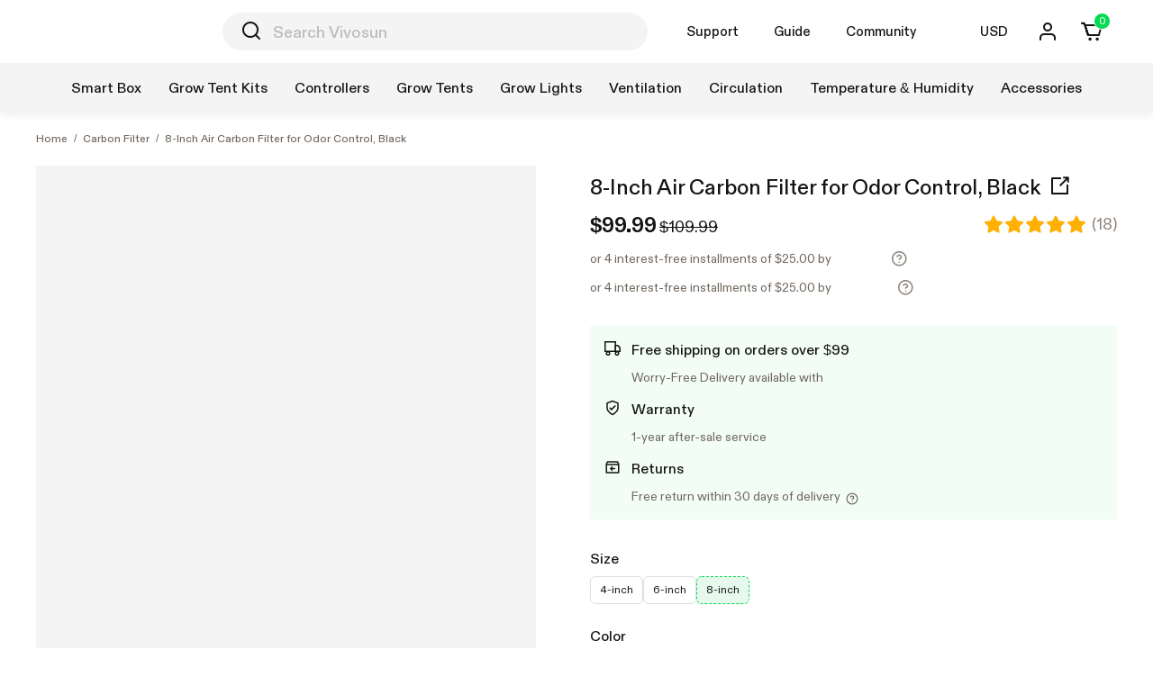

--- FILE ---
content_type: text/html; charset=utf-8
request_url: https://next.vivosun.com/vivosun-air-carbon-filter-odor-control-black-8-inch-p68320123310966090-v145024350197352606?variantId=145024350197352606
body_size: 20243
content:
<!DOCTYPE html><html lang="en"><head><meta charSet="utf-8"/><meta name="viewport" content="width=device-width, initial-scale=1, maximum-scale=5, viewport-fit=cover"/><title>Vivosun 8-Inch Air Carbon Filter for Odor Control</title><meta name="robots" content="index,follow"/><meta name="description" content="No more nasty smells or chemicals harshing your plants&#x27; mellow. The new Vivosun carbon filter&#x27;s superior carbon stops stank dead in its tracks."/><link rel="alternate" hrefLang="en" href="https://next.vivosun.com/en/vivosun-air-carbon-filter-odor-control-black-8-inch-p68320123310966090-v145024350197352606"/><link rel="alternate" hrefLang="de" href="https://next.vivosun.com/de/vivosun-air-carbon-filter-odor-control-black-8-inch-p68320123310966090-v145024350197352606"/><link rel="alternate" hrefLang="en-US" href="https://next.vivosun.com/en-US/vivosun-air-carbon-filter-odor-control-black-8-inch-p68320123310966090-v145024350197352606"/><link rel="alternate" hrefLang="de-DE" href="https://next.vivosun.com/de-DE/vivosun-air-carbon-filter-odor-control-black-8-inch-p68320123310966090-v145024350197352606"/><link rel="alternate" hrefLang="en-DE" href="https://next.vivosun.com/en-DE/vivosun-air-carbon-filter-odor-control-black-8-inch-p68320123310966090-v145024350197352606"/><link rel="alternate" hrefLang="en-AU" href="https://next.vivosun.com/en-AU/vivosun-air-carbon-filter-odor-control-black-8-inch-p68320123310966090-v145024350197352606"/><link rel="alternate" hrefLang="en-CA" href="https://next.vivosun.com/en-CA/vivosun-air-carbon-filter-odor-control-black-8-inch-p68320123310966090-v145024350197352606"/><link rel="alternate" hrefLang="en-GB" href="https://next.vivosun.com/en-GB/vivosun-air-carbon-filter-odor-control-black-8-inch-p68320123310966090-v145024350197352606"/><link rel="alternate" hrefLang="x-default" href="https://next.vivosun.com/vivosun-air-carbon-filter-odor-control-black-8-inch-p68320123310966090-v145024350197352606"/><meta property="fb:app_id" content="690291885445775"/><meta property="og:title" content="Vivosun 8-Inch Air Carbon Filter for Odor Control"/><meta property="og:description" content="No more nasty smells or chemicals harshing your plants&#x27; mellow. The new Vivosun carbon filter&#x27;s superior carbon stops stank dead in its tracks."/><meta property="og:url" content="https://vivosun.com/vivosun-air-carbon-filter-odor-control-black-8-inch-p68320123310966090-v145024350197352606"/><meta property="og:type" content="product"/><meta property="og:image" content="https://image.next.vivosun.com/asset/width-1500/picture/bd96ad3dcb807aa612e3674c91f1fe50.jpg"/><meta property="og:image:alt" content="Vivosun 8-Inch Air Carbon Filter for Odor Control"/><meta property="og:image:width" content="600"/><meta property="og:image:height" content="600"/><link rel="canonical" href="https://vivosun.com/vivosun-air-carbon-filter-odor-control-black-8-inch-p68320123310966090-v145024350197352606"/><meta name="Keywords" content="Inline Duct Fans, Indoor Grow, Grow tents, LED Grow Lights, Temperature and Humidity Control, Circulation Fans, Clip Fans, Ventilation Fans, Duct Booster Fans, Advance Grow Tents, Carbon Filters, Silencers, Seedling Heat Mats, Rope Clip Hangers, Cabinet Cooling Fans, Rack Cooling Fans, Receiver Cooling Fans, AV Cooling Fans, USB Fans, Variable Speed Control, AC Fans, Axial Fans, Cooling Fans, Cabinet Fans, 110V Fan, 115V Fan, 120V Fan, 80mm Fan, 92mm Fan, 120mm Fan, Cooltron, Muffin Fans"/><link rel="preload" as="image" href="https://image.next.vivosun.com/asset/width-1110/picture/bd96ad3dcb807aa612e3674c91f1fe50.jpg"/><meta name="next-head-count" content="26"/><link rel="icon" href="/favicon.ico"/><link href="https://image.next.vivosun.com/" rel="preconnect"/><link rel="stylesheet" type="text/css" href="https://image.next.vivosun.com/file-asset/file/3f8e2994cbed56076a2c39ba1ab3a902/1713490219236/fonts.css"/><link rel="preload" href="https://image.next.vivosun.com/file-asset/file/3f8e2994cbed56076a2c39ba1ab3a902/1713490219236/Anton-Regular.woff2" as="font" type="font/woff2" crossorigin="anonymous"/><link rel="preload" href="https://image.next.vivosun.com/file-asset/file/3f8e2994cbed56076a2c39ba1ab3a902/1713490219236/ABCDiatype-Regular.woff2" as="font" type="font/woff2" crossorigin="anonymous"/><link rel="preload" href="https://image.next.vivosun.com/file-asset/file/3f8e2994cbed56076a2c39ba1ab3a902/1713490219236/ABCDiatype-Medium.woff2" as="font" type="font/woff2" crossorigin="anonymous"/><link rel="preload" href="https://image.next.vivosun.com/file-asset/file/3f8e2994cbed56076a2c39ba1ab3a902/1713490219236/ABCDiatype-Light.woff2" as="font" type="font/woff2" crossorigin="anonymous"/><link rel="preload" href="https://image.next.vivosun.com/file-asset/file/3f8e2994cbed56076a2c39ba1ab3a902/1713490219236/ABCDiatype-Bold.woff2" as="font" type="font/woff2" crossorigin="anonymous"/><link rel="stylesheet" type="text/css" href="https://image.next.vivosun.com/file-asset/file/6557aeac34574155e7c6ec7f42b6a97c/1755736233837/iconfont.css"/><link rel="preload" href="https://image.next.vivosun.com/file-asset/file/6557aeac34574155e7c6ec7f42b6a97c/1755736233837/iconfont.woff2" as="font" type="font/woff2" crossorigin="anonymous"/><link rel="stylesheet" type="text/css" href="https://image.next.vivosun.com/file-asset/file/57f154319fae5d7b39c23e3afa7f1b79/1758013305753/aos.css"/><script id="rem" data-nscript="beforeInteractive">(function(){function c(){if(!document.body)return/(iPad|iPhone|iPod|Android|ios|Windows Phone)/i.test(window.navigator.userAgent)?0:15;if(document.body.scrollHeight>(window.innerHeight||document.documentElement.clientHeight)){var a=document.createElement("div");a.style.cssText="position:absolute; top:-1000px; width:100px; height:100px; overflow:hidden;";var d=document.body.appendChild(a).clientWidth;a.style.overflowY="scroll";var e=a.clientWidth;document.body.removeChild(a);return d-e}return 0}function b(){var a=
(window.innerWidth?window.innerWidth:document.documentElement.offsetWidth)-c();a=Math.max(a,768);a=Math.round(a/1920*1E4)/1E4;document.getElementsByTagName("html")[0].style.cssText="font-size: "+a+"px"}"undefined"!==typeof window&&(b(),window.addEventListener("resize",b,!1))})();</script><script id="ga-consent" data-nscript="beforeInteractive">
window.dataLayer = window.dataLayer || [];
function gtag(){dataLayer.push(arguments);}
gtag('consent', 'default', {
    'functionality_storage': 'granted',
    'security_storage': 'granted',
    'analytics_storage': 'granted',
    'personalization_storage': 'granted',
    'ad_storage': 'granted',
    'ad_user_data': 'granted',
    'ad_personalization': 'granted',
});
</script><script id="website-schema" type="application/ld+json" data-nscript="beforeInteractive">{"@context":"http://schema.org","@type":"WebSite","url":"https://next.vivosun.com","potentialAction":{"@type":"SearchAction","target":{"@type":"EntryPoint","urlTemplate":"https://next.vivosun.com/search?q={query}"},"query-input":"required name=query"}}</script><script id="prod-breadcrumbs-schema-" type="application/ld+json" data-nscript="beforeInteractive">{"@context":"https://schema.org","@type":"BreadcrumbList","itemListElement":[{"@type":"ListItem","position":1,"item":{"name":"Home","@id":"/","@type":"WebPage"}},{"@type":"ListItem","position":2,"item":{"name":"Carbon Filter","@id":"/-a58313278058168352","@type":"WebPage"}},{"@type":"ListItem","position":3,"item":{"name":"8-Inch Air Carbon Filter for Odor Control, Black","@id":"","@type":"WebPage"}}]}</script><script id="prod-schema-" type="application/ld+json" data-nscript="beforeInteractive">[{"@context":"https://schema.org/","@type":"Product","image":"https://image.next.vivosun.com/asset/width-1500/picture/1a777f0e3e36084c1c511fa7aad7e521.jpg","name":"4-Inch Air Carbon Filter for Odor Control, Black","description":"4-Inch Air Carbon Filter for Odor Control, Black","sku":"68320123310966090:145024350197352588","inProductGroupWithID":"68320123310966090","brand":{"@type":"Brand","name":"Vivosun"},"aggregateRating":{"@type":"AggregateRating","ratingValue":4.9,"reviewCount":18},"offers":{"@type":"Offer","url":"https://next.vivosun.com/vivosun-air-carbon-filter-odor-control-black-8-inch-p68320123310966090-v145024350197352606","itemCondition":"https://schema.org/NewCondition","availability":"https://schema.org/InStock","price":39.99,"priceValidUntil":"2026-02-10","priceCurrency":"USD"}},{"@context":"https://schema.org/","@type":"Product","image":"https://image.next.vivosun.com/asset/width-1500/picture/2af6ab007a270b68f6fc14a67fb99063.jpg","name":"6-Inch Air Carbon Filter for Odor Control, Black","description":"6-Inch Air Carbon Filter for Odor Control, Black","sku":"68320123310966090:145024350197352602","inProductGroupWithID":"68320123310966090","brand":{"@type":"Brand","name":"Vivosun"},"aggregateRating":{"@type":"AggregateRating","ratingValue":4.9,"reviewCount":18},"offers":{"@type":"Offer","url":"https://next.vivosun.com/vivosun-air-carbon-filter-odor-control-black-8-inch-p68320123310966090-v145024350197352606","itemCondition":"https://schema.org/NewCondition","availability":"https://schema.org/InStock","price":69.99,"priceValidUntil":"2026-02-10","priceCurrency":"USD"}},{"@context":"https://schema.org/","@type":"Product","image":"https://image.next.vivosun.com/asset/width-1500/picture/bd96ad3dcb807aa612e3674c91f1fe50.jpg","name":"8-Inch Air Carbon Filter for Odor Control, Black","description":"8-Inch Air Carbon Filter for Odor Control, Black","sku":"68320123310966090:145024350197352606","inProductGroupWithID":"68320123310966090","brand":{"@type":"Brand","name":"Vivosun"},"aggregateRating":{"@type":"AggregateRating","ratingValue":4.9,"reviewCount":18},"offers":{"@type":"Offer","url":"https://next.vivosun.com/vivosun-air-carbon-filter-odor-control-black-8-inch-p68320123310966090-v145024350197352606","itemCondition":"https://schema.org/NewCondition","availability":"https://schema.org/OutOfStock","price":99.99,"priceValidUntil":"2026-02-10","priceCurrency":"USD"}}]</script><link rel="preload" href="https://image.next.vivosun.com/file-asset/static/01990e3a7dd855e522d3ade78eb90f4dd5ec3768vspcprod20260115065255/_next/static/css/pages/_app.64148c10.css" as="style"/><link rel="stylesheet" href="https://image.next.vivosun.com/file-asset/static/01990e3a7dd855e522d3ade78eb90f4dd5ec3768vspcprod20260115065255/_next/static/css/pages/_app.64148c10.css" data-n-g=""/><link rel="preload" href="https://image.next.vivosun.com/file-asset/static/01990e3a7dd855e522d3ade78eb90f4dd5ec3768vspcprod20260115065255/_next/static/css/pages/products/%5Bpath%5D.5b2c9053.css" as="style"/><link rel="stylesheet" href="https://image.next.vivosun.com/file-asset/static/01990e3a7dd855e522d3ade78eb90f4dd5ec3768vspcprod20260115065255/_next/static/css/pages/products/%5Bpath%5D.5b2c9053.css" data-n-p=""/><noscript data-n-css=""></noscript><script defer="" nomodule="" src="https://image.next.vivosun.com/file-asset/static/01990e3a7dd855e522d3ade78eb90f4dd5ec3768vspcprod20260115065255/_next/static/chunks/polyfills-c67a75d1b6f99dc8.js"></script><script src="https://image.next.vivosun.com/file-asset/static/01990e3a7dd855e522d3ade78eb90f4dd5ec3768vspcprod20260115065255/_next/static/chunks/webpack-d7b277e265e4ebca.js" defer=""></script><script src="https://image.next.vivosun.com/file-asset/static/01990e3a7dd855e522d3ade78eb90f4dd5ec3768vspcprod20260115065255/_next/static/chunks/framework-333c45404ebbef00.js" defer=""></script><script src="https://image.next.vivosun.com/file-asset/static/01990e3a7dd855e522d3ade78eb90f4dd5ec3768vspcprod20260115065255/_next/static/chunks/main-4ef76fdf5f87f572.js" defer=""></script><script src="https://image.next.vivosun.com/file-asset/static/01990e3a7dd855e522d3ade78eb90f4dd5ec3768vspcprod20260115065255/_next/static/chunks/pages/_app-e9c39a79f5eec1e7.js" defer=""></script><script src="https://image.next.vivosun.com/file-asset/static/01990e3a7dd855e522d3ade78eb90f4dd5ec3768vspcprod20260115065255/_next/static/chunks/276-f4ae7a2c5daa83ed.js" defer=""></script><script src="https://image.next.vivosun.com/file-asset/static/01990e3a7dd855e522d3ade78eb90f4dd5ec3768vspcprod20260115065255/_next/static/chunks/1669-5474f70dcda31418.js" defer=""></script><script src="https://image.next.vivosun.com/file-asset/static/01990e3a7dd855e522d3ade78eb90f4dd5ec3768vspcprod20260115065255/_next/static/chunks/2967-6ab781d82d05de03.js" defer=""></script><script src="https://image.next.vivosun.com/file-asset/static/01990e3a7dd855e522d3ade78eb90f4dd5ec3768vspcprod20260115065255/_next/static/chunks/2152-13856779a5898659.js" defer=""></script><script src="https://image.next.vivosun.com/file-asset/static/01990e3a7dd855e522d3ade78eb90f4dd5ec3768vspcprod20260115065255/_next/static/chunks/339-5da6a1a0cc6f7815.js" defer=""></script><script src="https://image.next.vivosun.com/file-asset/static/01990e3a7dd855e522d3ade78eb90f4dd5ec3768vspcprod20260115065255/_next/static/chunks/7949-7e0da6ab35e76ac5.js" defer=""></script><script src="https://image.next.vivosun.com/file-asset/static/01990e3a7dd855e522d3ade78eb90f4dd5ec3768vspcprod20260115065255/_next/static/chunks/4659-59d0ea920d956d25.js" defer=""></script><script src="https://image.next.vivosun.com/file-asset/static/01990e3a7dd855e522d3ade78eb90f4dd5ec3768vspcprod20260115065255/_next/static/chunks/577-d8c1431e22447100.js" defer=""></script><script src="https://image.next.vivosun.com/file-asset/static/01990e3a7dd855e522d3ade78eb90f4dd5ec3768vspcprod20260115065255/_next/static/chunks/pages/products/%5Bpath%5D-73e04b3b66ae84eb.js" defer=""></script><script src="https://image.next.vivosun.com/file-asset/static/01990e3a7dd855e522d3ade78eb90f4dd5ec3768vspcprod20260115065255/_next/static/01990e3a7dd855e522d3ade78eb90f4dd5ec3768vspcprod20260115065255/_buildManifest.js" defer=""></script><script src="https://image.next.vivosun.com/file-asset/static/01990e3a7dd855e522d3ade78eb90f4dd5ec3768vspcprod20260115065255/_next/static/01990e3a7dd855e522d3ade78eb90f4dd5ec3768vspcprod20260115065255/_ssgManifest.js" defer=""></script></head><body class="body_Luyy7 g-body-en g-body-pc"><div id="__next"><div><div class="banner_sAc0Q" style="background-color:none;min-height:0px" data-t-mod="WEB Top banner" data-t-tar="" data-t-pos="1"><div class="image_Z-XCT g-image fill_sSfnl" style="width:1920px;height:1920px"><img src="[data-uri]" data-src="https://image.next.vivosun.com/asset/width-600/picture/2022-03-02/G152y3saSbL026ZeObldP1X3v6s1u668g5w8232bq5Q3=5=5/6c621c184689f167ef5018d8.png" alt="Vivosun"/></div></div><div id="js-sticky-header"><div id="js-sticky-header"><div><div class="header-bar header-bar_3ULeh"><div id="js-header-bar-scope" class="wrapper-large flex flex-middle flex-wrap relative"><div class="flex flex-middle left_OHUbc"><a target="_self" class="g-image fill_sSfnl" style="width:180px;height:33px" href="/"><img src="[data-uri]" data-src="https://image.next.vivosun.com/file-asset/file/c37e878ed5fb01172b4892be9b02bb1a.svg" alt="Vivosun"/></a></div><div class="center_EF-Zn text-center" style="z-index:0"><div class="search-wrap search-wrap_x1aYe"><div class="bg bg_MVNoS"><form class="form form_HAWQO" method="get" action="/search"><button class="btn-search_euhhN btn-no-style" type="submit"><em class="iconfont icon-search"></em></button><input autoComplete="off" type="text" class="input_IY2gw" placeholder="Search Vivosun" name="q" id="js-search-input"/><button class="btn-clear_BySa2 btn-no-style" id="js-search-clear" type="button"><em class="iconfont icon-close-translucent"></em></button></form></div></div></div><div class="right_5yQ-K text-right" id="js-header-bar-right"><div class="widget_HM-9F widget-trigger_917OP widget-trigger widget-trigger-text_ftxaz">Support<em class="arrow_SBLvU"></em></div><div class="widget_HM-9F widget-trigger_917OP widget-trigger widget-trigger-text_ftxaz">Guide<em class="arrow_SBLvU"></em></div><div class="widget_HM-9F widget-trigger_917OP widget-trigger-text_ftxaz"><a href="/community">Community</a></div><div class="widget_HM-9F widget-trigger_917OP widget-trigger widget-trigger-text_ftxaz"><div class="flex flex-middle"><img src="[data-uri]" data-src="https://image.next.vivosun.com/file-asset/file/41d1c51267e75b39c055ec32675ee246/1748424386682/us.svg" alt="Vivosun" class="trigger-flag_-vjsv" style="width:26px;height:19.5px"/>USD</div><em class="arrow_SBLvU"></em></div><a class="widget_HM-9F widget-trigger_917OP widget-trigger widget-trigger-icon_8Oo7Y" href="/account/login?redirect=%2Fvivosun-air-carbon-filter-odor-control-black-8-inch-p68320123310966090-v145024350197352606%3FvariantId%3D145024350197352606"><em class="iconfont icon-user"></em><em class="arrow_SBLvU"></em></a><a class="widget_HM-9F widget-trigger_917OP widget-trigger widget-trigger-icon_8Oo7Y" href="/cart"><span><em class="count_E1yW6">0</em><em class="iconfont icon-cart2"></em></span><em class="arrow_SBLvU"></em></a></div></div></div><div class="nav_-btBJ page-wrapper text-center relative page-wrapper text-center relative" data-t-mod="WEB Navi V2"><h2 class="visually-hidden">Shop by Category</h2><div class="g-trigger"><a class="g-level1-link" data-t-tar="/smart-box-c1010" data-t-pos="1" href="/smart-box-c1010"><h3>Smart Box</h3></a><a class="g-level1-link" data-t-tar="/Grow_Tent_Kit-c11" data-t-pos="2" href="/Grow_Tent_Kit-c11"><h3>Grow Tent Kits</h3></a><a class="g-level1-link" data-t-tar="/Controller-c444" data-t-pos="3" href="/Controller-c444"><h3>Controllers</h3></a><a class="g-level1-link" data-t-tar="/Grow_Tent-c2" data-t-pos="4" href="/Grow_Tent-c2"><h3>Grow Tents</h3></a><a class="g-level1-link" data-t-tar="/Grow_Light-c3" data-t-pos="5" href="/Grow_Light-c3"><h3>Grow Lights</h3></a><a class="g-level1-link" data-t-tar="/Ventilation-c4" data-t-pos="6" href="/Ventilation-c4"><h3>Ventilation</h3></a><a class="g-level1-link" data-t-tar="/vivosun-air-circulator-fans-c413" data-t-pos="7" href="/vivosun-air-circulator-fans-c413"><h3>Circulation</h3></a><a class="g-level1-link" data-t-tar="/Temperature_&amp;_Humidity-c84" data-t-pos="8" href="/Temperature_&amp;_Humidity-c84"><h3>Temperature &amp; Humidity</h3></a><a class="g-level1-link" data-t-tar="/vivosun-grow-essentials-accessories-c8" data-t-pos="9" href="/vivosun-grow-essentials-accessories-c8"><h3>Accessories</h3></a></div></div></div></div></div><div class="wrapper"><div class="breadcrumbs_xap6i"><a href="/">Home</a><em class="split">/</em><a href="/-a58313278058168352">Carbon Filter</a><em class="split">/</em><span>8-Inch Air Carbon Filter for Odor Control, Black</span></div><div id="affix-scope-page" class="flex info-wrapper_YTnhU"><div class="top-left_ne86P"><div><div class="lightboxWrap_Mcv0e flex"><div class="imagesBig_Y7zEP relative"><div class="imagesWrap_lAUzj absolute"><div class="image-viewer-wrap_Zt1VH"><div class="imgBox_aveN- width-type_uVugQ relative"><div class="small_yX30F relative"><div class="flex flex-justify flex-middle"><div class="g-image fill_sSfnl" style="background:#f4f4f4;padding-bottom:100%"><img src="[data-uri]" data-src="https://image.next.vivosun.com/asset/width-1110/picture/bd96ad3dcb807aa612e3674c91f1fe50.jpg" alt="8-Inch Air Carbon Filter for Odor Control, Black"/></div></div><div class="mask_PLKCh absolute"></div></div><div class="big_QmrTe absolute"><div class="img_6fFbl g-image fill_sSfnl" style="width:700px;height:700px"><img src="[data-uri]" data-src="https://image.next.vivosun.com/asset/width-1400/picture/bd96ad3dcb807aa612e3674c91f1fe50.jpg" alt="8-Inch Air Carbon Filter for Odor Control, Black"/></div></div></div></div></div></div><div class="imagesSmall_OB4Tl relative"><div class="arrowLeft_-EEek absolute pointer"><em class="iconfont iconArrow_LlGy5 icon-arrow-left"></em></div><div class="arrowRight_uyAXs absolute pointer"><em class="iconfont iconArrow_LlGy5 icon-arrow-right"></em></div><div class="imagesWrap_6WQoX"><div class="imagesList_7dhRT relative"><li class="imageItem_9rn1L on_BhQ4N"><div class="item_OTC3h pointer relative"><div class="g-image fill_sSfnl" style="background:#f4f4f4;padding-bottom:100%"><img src="[data-uri]" data-src="https://image.next.vivosun.com/asset/width-184/picture/bd96ad3dcb807aa612e3674c91f1fe50.jpg" alt="8-Inch Air Carbon Filter for Odor Control, Black"/></div></div></li><li class="imageItem_9rn1L "><div class="item_OTC3h pointer relative"><div class="g-image fill_sSfnl" style="background:#f4f4f4;padding-bottom:100%"><img src="[data-uri]" data-src="https://image.next.vivosun.com/asset/width-184/picture/53662a0f882f44ff54353d6cf4391dad.jpg" alt="8-Inch Air Carbon Filter for Odor Control, Black"/></div></div></li><li class="imageItem_9rn1L "><div class="item_OTC3h pointer relative"><div class="g-image fill_sSfnl" style="background:#f4f4f4;padding-bottom:100%"><img src="[data-uri]" data-src="https://image.next.vivosun.com/asset/width-184/picture/f70fcc1849ea9c08851937afdfef77c3.jpg" alt="8-Inch Air Carbon Filter for Odor Control, Black"/></div></div></li><li class="imageItem_9rn1L "><div class="item_OTC3h pointer relative"><div class="g-image fill_sSfnl" style="background:#f4f4f4;padding-bottom:100%"><img src="[data-uri]" data-src="https://image.next.vivosun.com/asset/width-184/picture/db5eb9fe990b6c09b5f26a2e9413a86d.jpg" alt="8-Inch Air Carbon Filter for Odor Control, Black"/></div></div></li><li class="imageItem_9rn1L "><div class="item_OTC3h pointer relative"><div class="g-image fill_sSfnl" style="background:#f4f4f4;padding-bottom:100%"><img src="[data-uri]" data-src="https://image.next.vivosun.com/asset/width-184/picture/a709ddf3a4bf74ecfa561145cf20a226.jpg" alt="8-Inch Air Carbon Filter for Odor Control, Black"/></div></div></li><li class="imageItem_9rn1L "><div class="item_OTC3h pointer relative"><div class="g-image fill_sSfnl" style="background:#f4f4f4;padding-bottom:100%"><img src="[data-uri]" data-src="https://image.next.vivosun.com/asset/width-184/picture/4007bc05956a95088d20aefaef90d4af.jpg" alt="8-Inch Air Carbon Filter for Odor Control, Black"/></div></div></li><li class="imageItem_9rn1L "><div class="item_OTC3h pointer relative"><div class="g-image fill_sSfnl" style="background:#f4f4f4;padding-bottom:100%"><img src="[data-uri]" data-src="https://image.next.vivosun.com/asset/width-184/picture/159bc27de03cd86ce30e9682094a93f6.jpg" alt="8-Inch Air Carbon Filter for Odor Control, Black"/></div></div></li></div></div></div></div></div></div><div class="top-right_ofHG3 flex-1"><div data-t-vid="145024350197352606" data-t-price="99.99" class="monkey-prod-wrap_NYPiZ"></div><div class="delivery-wrap_pehzZ"></div><div><div class="name_fjEct g-name"><div><h1 tabindex="0">8-Inch Air Carbon Filter for Odor Control, Black</h1></div><em class="iconfont g-prod-share icon-minimized"></em></div></div><div class="prices-rate_YC3Wi"><div class="flex flex-1"><div class="prices_0CFw9 prices_6tfic horizontal_yeBkU horizontal prices prices-deal"><strong tabindex="0" class="shop-price deal-price">$99.99</strong><del class="price del-price">$109.99</del></div></div><div class="sw-rate flex flex-middle pointer"><svg class="sw-rate-star sw-icon" width="22px" height="22px" viewBox="0 0 1024 1024" version="1.1" xmlns="http://www.w3.org/2000/svg" fill="currentColor"><path d="M512 64.00000033a42.666667 42.666667 0 0 1 38.286222 23.779555l121.912889 247.011556 272.611556 39.822222a42.666667 42.666667 0 0 1 23.608889 72.817778l-197.233778 192.113778 46.535111 271.416888a42.666667 42.666667 0 0 1-61.895111 44.942223L512 827.79022233l-243.825778 128.227555a42.666667 42.666667 0 0 1-61.895111-44.942222l46.535111-271.473778L55.580444 447.43111133a42.666667 42.666667 0 0 1 23.608889-72.817778l272.611556-39.822222 121.912889-247.011556A42.666667 42.666667 0 0 1 512 64.00000033z"></path></svg><svg class="sw-rate-star sw-icon" width="22px" height="22px" viewBox="0 0 1024 1024" version="1.1" xmlns="http://www.w3.org/2000/svg" fill="currentColor"><path d="M512 64.00000033a42.666667 42.666667 0 0 1 38.286222 23.779555l121.912889 247.011556 272.611556 39.822222a42.666667 42.666667 0 0 1 23.608889 72.817778l-197.233778 192.113778 46.535111 271.416888a42.666667 42.666667 0 0 1-61.895111 44.942223L512 827.79022233l-243.825778 128.227555a42.666667 42.666667 0 0 1-61.895111-44.942222l46.535111-271.473778L55.580444 447.43111133a42.666667 42.666667 0 0 1 23.608889-72.817778l272.611556-39.822222 121.912889-247.011556A42.666667 42.666667 0 0 1 512 64.00000033z"></path></svg><svg class="sw-rate-star sw-icon" width="22px" height="22px" viewBox="0 0 1024 1024" version="1.1" xmlns="http://www.w3.org/2000/svg" fill="currentColor"><path d="M512 64.00000033a42.666667 42.666667 0 0 1 38.286222 23.779555l121.912889 247.011556 272.611556 39.822222a42.666667 42.666667 0 0 1 23.608889 72.817778l-197.233778 192.113778 46.535111 271.416888a42.666667 42.666667 0 0 1-61.895111 44.942223L512 827.79022233l-243.825778 128.227555a42.666667 42.666667 0 0 1-61.895111-44.942222l46.535111-271.473778L55.580444 447.43111133a42.666667 42.666667 0 0 1 23.608889-72.817778l272.611556-39.822222 121.912889-247.011556A42.666667 42.666667 0 0 1 512 64.00000033z"></path></svg><svg class="sw-rate-star sw-icon" width="22px" height="22px" viewBox="0 0 1024 1024" version="1.1" xmlns="http://www.w3.org/2000/svg" fill="currentColor"><path d="M512 64.00000033a42.666667 42.666667 0 0 1 38.286222 23.779555l121.912889 247.011556 272.611556 39.822222a42.666667 42.666667 0 0 1 23.608889 72.817778l-197.233778 192.113778 46.535111 271.416888a42.666667 42.666667 0 0 1-61.895111 44.942223L512 827.79022233l-243.825778 128.227555a42.666667 42.666667 0 0 1-61.895111-44.942222l46.535111-271.473778L55.580444 447.43111133a42.666667 42.666667 0 0 1 23.608889-72.817778l272.611556-39.822222 121.912889-247.011556A42.666667 42.666667 0 0 1 512 64.00000033z"></path></svg><svg class="sw-rate-star sw-icon" width="22px" height="22px" viewBox="0 0 1024 1024" version="1.1" xmlns="http://www.w3.org/2000/svg" fill="currentColor"><path d="M512 64.00000033a42.666667 42.666667 0 0 1 38.286222 23.779555l121.912889 247.011556 272.611556 39.822222a42.666667 42.666667 0 0 1 23.608889 72.817778l-197.233778 192.113778 46.535111 271.416888a42.666667 42.666667 0 0 1-61.895111 44.942223L512 827.79022233l-243.825778 128.227555a42.666667 42.666667 0 0 1-61.895111-44.942222l46.535111-271.473778L55.580444 447.43111133a42.666667 42.666667 0 0 1 23.608889-72.817778l272.611556-39.822222 121.912889-247.011556A42.666667 42.666667 0 0 1 512 64.00000033z"></path></svg><span class="sw-rate-text" style="font-size:18px">(<!-- -->18<!-- -->)</span></div></div><div class="pay-wrap_yncC9 after-pay-wrap_tmCj0 flex flex-middle"><div class="after-pay-tips_VLC-g flex flex-middle">or 4 interest-free installments of $25.00 by <div class="after-pay-img_ZNxN5 g-image fill_sSfnl" style="width:50px;height:20px"><img src="[data-uri]" data-src="https://image.next.vivosun.com/asset/width-100/picture/3886cb9b28d65ff863c8f97e2369e917.png" alt="Vivosun"/></div></div><em class="iconfont icon-help pointer"></em></div><div class="pay-wrap_yncC9 after-pay-wrap_tmCj0 flex flex-middle"><div class="after-pay-tips_VLC-g flex flex-middle">or 4 interest-free installments of $25.00 by<div class="after-pay-img_ZNxN5 g-image fill_sSfnl" style="width:57px;height:20px"><img src="[data-uri]" data-src="https://image.next.vivosun.com/asset/width-114/picture/7ef7546c0813d03ec41263364b7d01fe.png" alt="Vivosun"/></div></div><em class="iconfont icon-help pointer"></em></div><div class="tips_pAg-L"><div class="tip_qbZ-3 flex"><div class="symbol_gzL8f"><svg class="sw-icon" width="1em" height="1em" viewBox="0 0 1024 1024" version="1.1" xmlns="http://www.w3.org/2000/svg" fill="currentColor"><path d="M0 56.888889h739.555556v682.666667H0V56.888889z m85.333333 85.333333v512h568.888889v-512h-568.888889z"></path><path d="M654.222222 284.444444H853.333333l170.666667 170.666667v284.444445h-369.777778V284.444444z m85.333334 369.777778h199.111111V490.439111L818.005333 369.777778H739.555556v284.444444zM369.777778 824.888889a142.222222 142.222222 0 1 1-284.444445 0 142.222222 142.222222 0 0 1 284.444445 0z m-85.333334 0q0-23.552-16.668444-40.220445T227.555556 768q-23.552 0-40.220445 16.668444T170.666667 824.888889q0 23.552 16.668444 40.220444T227.555556 881.777778q23.552 0 40.220444-16.668445T284.444444 824.888889z"></path><path d="M938.666667 824.888889a142.222222 142.222222 0 1 1-284.444445 0 142.222222 142.222222 0 0 1 284.444445 0z m-85.333334 0q0-23.552-16.668444-40.220445T796.444444 768q-23.552 0-40.220444 16.668444T739.555556 824.888889q0 23.552 16.668444 40.220444T796.444444 881.777778q23.552 0 40.220445-16.668445T853.333333 824.888889z"></path></svg></div><div class="flex-1"><div class="title_G93sh">Free shipping on orders over $99</div><div class="desc_rDpGp"><div class="flex flex-middle">Worry-Free Delivery available with <!-- --> <div class="g-image fill_sSfnl" style="width:30px;height:16px"><img src="[data-uri]" data-src="https://image.next.vivosun.com/asset/width-60/picture/d2f819c0cccc0a5bf38ab1277af38fa5.png" alt="Vivosun"/></div></div></div></div></div><div class="tip_qbZ-3 flex"><div class="symbol_gzL8f"><svg class="sw-icon" width="1em" height="1em" viewBox="0 0 1024 1024" version="1.1" xmlns="http://www.w3.org/2000/svg" fill="currentColor"><path d="M155.704889 173.397333l341.333333-128a42.666667 42.666667 0 0 1 29.923556 0l341.333333 128a42.666667 42.666667 0 0 1 27.704889 39.936V512c0 126.691556-70.200889 240.810667-185.230222 341.447111a958.520889 958.520889 0 0 1-131.015111 95.800889l-15.132445 9.102222-19.171555 10.865778-14.392889 7.623111a42.666667 42.666667 0 0 1-38.115556 0l-14.392889-7.623111-19.171555-10.865778-23.324445-14.222222c-41.813333-26.112-83.626667-56.376889-122.823111-90.680889C198.200889 752.753778 128 638.691556 128 512V213.333333a42.666667 42.666667 0 0 1 27.704889-39.936zM810.666667 242.915556L512 130.844444 213.333333 242.915556V512c0 93.582222 53.418667 183.978667 144.952889 267.264l11.150222 9.955556a874.496 874.496 0 0 0 111.843556 82.602666l19.228444 11.662222 11.491556 6.656 11.491556-6.656 19.228444-11.662222c38.172444-23.893333 76.344889-51.541333 111.843556-82.602666C752.867556 703.203556 810.666667 609.28 810.666667 512V242.915556zM733.866667 396.8l-60.302223-60.302222-223.744 223.687111L358.4 468.707556 298.097778 529.066667l150.755555 150.869333 12.515556-12.515556 0.967111 0.967112L733.866667 396.8z"></path></svg></div><div class="flex-1"><div class="title_G93sh">Warranty</div><div class="desc_rDpGp">1-year after-sale service</div></div></div><div class="tip_qbZ-3 flex"><div class="symbol_gzL8f"><svg class="sw-icon" width="1em" height="1em" viewBox="0 0 1024 1024" version="1.1" xmlns="http://www.w3.org/2000/svg" fill="currentColor"><path d="M853.3504 128l85.2992 170.6496v554.7008c0 23.552-19.0976 42.6496-42.6496 42.6496h-768a42.6496 42.6496 0 0 1-42.6496-42.6496V298.8544L170.6496 128h682.7008z m0 256H170.6496v426.6496h682.7008V384z m-52.736-170.6496H223.3856l-42.5984 85.2992H843.264l-42.6496-85.2992z"></path><path d="M512 768v-128h170.6496v-85.3504H512v-128l-170.7008 170.7008L512 768z"></path></svg></div><div class="flex-1"><div class="title_G93sh">Returns</div><div class="desc_rDpGp">Free return within 30 days of delivery<svg class="g-icon-help sw-icon" width="1em" height="1em" viewBox="0 0 1024 1024" version="1.1" xmlns="http://www.w3.org/2000/svg" fill="currentColor"><path d="M512 42.666667C252.8 42.666667 42.666667 252.8 42.666667 512s210.133333 469.333333 469.333333 469.333333 469.333333-210.133333 469.333333-469.333333S771.2 42.666667 512 42.666667zM128 512a384 384 0 1 1 768 0 384 384 0 0 1-768 0z m395.008-169.642667a85.333333 85.333333 0 0 0-94.933333 55.808 42.666667 42.666667 0 1 1-80.469334-28.330666 170.666667 170.666667 0 0 1 331.648 56.874666c0 65.28-48.426667 108.373333-82.986666 131.456a343.210667 343.210667 0 0 1-71.936 36.181334l-2.261334 0.810666a42.666667 42.666667 0 0 1-27.008-80.938666l0.682667-0.256 3.157333-1.152a258.176 258.176 0 0 0 50.005334-25.6c29.44-19.626667 45.013333-40.533333 45.013333-60.544v-0.042667a85.333333 85.333333 0 0 0-70.912-84.266667zM512 682.666667a42.666667 42.666667 0 1 0 0 85.333333h0.426667a42.666667 42.666667 0 1 0 0-85.333333H512z"></path></svg></div></div></div></div><dl id="add-to-cart"><dt class="group-head_tbMCJ"><span class="label_s5v-7">Size</span><span class="text-danger ml-2 error-tip_p3kxb hide">Please choose Size</span></dt><dd class="options_Lnfmw"><span class="option_OJWtg">4-inch</span><span class="option_OJWtg">6-inch</span><span class="option_OJWtg checked_L1Sze out_nEGrA">8-inch</span></dd><dt class="group-head_tbMCJ"><span class="label_s5v-7">Color</span><span class="text-danger ml-2 error-tip_p3kxb hide">Please choose Color</span></dt><dd class="options_Lnfmw"><span class="option_OJWtg checked_L1Sze">Black</span></dd></dl><div class="instructional-manual_bgxCx"><div class="right-module_77BMf flex"><p class="module-title_25J1S">Instructional manual</p><div class="title-right_qAoLf"><em class="iconfont icon-add"></em></div></div><ul class=""><li class="row_VAxxC"><a href="https://image.next.vivosun.com/file-asset/file/36ef949ae927659d2590e4c54458d3df.pdf" target="_blank" rel="noopener noreferrer">Instructional Manual<em class="iconfont icon-download"></em></a></li></ul></div><div class="ant-divider ant-divider-horizontal" style="margin:20px 0 20px" role="separator"></div><div><div class="right-module_77BMf"><h2 class="module-title_25J1S">About this item</h2></div><ul class="sellingPoints_yfKbV"><li>8-Inch Air Carbon Filter for Odor Control, Black</li><li><strong>Superior Carbon Quality: </strong><span> <!-- -->Made of imported Virgin Australian activated charcoal, delivering 100% filtered airflow. 1050+ RC 48 carbon captures three times more air contaminants than average due to the optimal surface area per carbon particle.</span></li><li><strong>Eliminates Odor and Chemical Irritants: </strong><span> <!-- -->Protects from chemical irritants and eliminates odors- from pungent indoor grow operations to bathrooms, basements, and kitchens. Absorbs odors from pets and smoking as well.</span></li><li><strong>Effective Odor Control: </strong><span> <!-- -->Eliminate some of the most undesirable odors, pungent smells, and particulates from indoor grow tents, hydroponics grow rooms.</span></li><li><strong>Versatile Applications: </strong><span> <!-- -->Item can be used as intake or exhaust filter in a variety of setups including use with a 8-inch inline fan and duct fans, intake and exhaust fans, air exchange fans, ventilation ducts, and other accessories.</span></li><li><strong>Package Includes: </strong><span> <!-- -->Carbon Filter; Changeable Velcro Pre-filter; Carbon Filter Belts. Dimensions: 8&#x27;&#x27; x 22&#x27;&#x27;.</span></li></ul></div></div></div></div><div class="ant-divider ant-divider-horizontal" style="margin:20px 0 9px" role="separator"></div><div class="wrapper flex tab-bar-nav_2QCQI"><div class="flex-1 active_oiuuA"><span>Description</span></div><div class="flex-1"><span>Reviews (18)</span></div></div><div class="tab-part_Om7o8 show-part_Oh-Wc"><div class="markdown-html-wrap_qo5zo wrapper"><h2 class="tab-part-title_bEUou">Description</h2><div></div></div></div><div class="tab-part_Om7o8 show-part_Oh-Wc"></div><div class="tab-part_Om7o8 show-part_Oh-Wc"><div id="review-list" class="review-list-wrap_wCLQw wrapper"><h2 class="tab-part-title_bEUou">Reviews (18)</h2><div class="average_MjOA3"><div class="g-score">4.9</div><div class="g-rate sw-rate flex flex-middle"><svg class="sw-rate-star sw-icon" width="18px" height="18px" viewBox="0 0 1024 1024" version="1.1" xmlns="http://www.w3.org/2000/svg" fill="currentColor"><path d="M512 64.00000033a42.666667 42.666667 0 0 1 38.286222 23.779555l121.912889 247.011556 272.611556 39.822222a42.666667 42.666667 0 0 1 23.608889 72.817778l-197.233778 192.113778 46.535111 271.416888a42.666667 42.666667 0 0 1-61.895111 44.942223L512 827.79022233l-243.825778 128.227555a42.666667 42.666667 0 0 1-61.895111-44.942222l46.535111-271.473778L55.580444 447.43111133a42.666667 42.666667 0 0 1 23.608889-72.817778l272.611556-39.822222 121.912889-247.011556A42.666667 42.666667 0 0 1 512 64.00000033z"></path></svg><svg class="sw-rate-star sw-icon" width="18px" height="18px" viewBox="0 0 1024 1024" version="1.1" xmlns="http://www.w3.org/2000/svg" fill="currentColor"><path d="M512 64.00000033a42.666667 42.666667 0 0 1 38.286222 23.779555l121.912889 247.011556 272.611556 39.822222a42.666667 42.666667 0 0 1 23.608889 72.817778l-197.233778 192.113778 46.535111 271.416888a42.666667 42.666667 0 0 1-61.895111 44.942223L512 827.79022233l-243.825778 128.227555a42.666667 42.666667 0 0 1-61.895111-44.942222l46.535111-271.473778L55.580444 447.43111133a42.666667 42.666667 0 0 1 23.608889-72.817778l272.611556-39.822222 121.912889-247.011556A42.666667 42.666667 0 0 1 512 64.00000033z"></path></svg><svg class="sw-rate-star sw-icon" width="18px" height="18px" viewBox="0 0 1024 1024" version="1.1" xmlns="http://www.w3.org/2000/svg" fill="currentColor"><path d="M512 64.00000033a42.666667 42.666667 0 0 1 38.286222 23.779555l121.912889 247.011556 272.611556 39.822222a42.666667 42.666667 0 0 1 23.608889 72.817778l-197.233778 192.113778 46.535111 271.416888a42.666667 42.666667 0 0 1-61.895111 44.942223L512 827.79022233l-243.825778 128.227555a42.666667 42.666667 0 0 1-61.895111-44.942222l46.535111-271.473778L55.580444 447.43111133a42.666667 42.666667 0 0 1 23.608889-72.817778l272.611556-39.822222 121.912889-247.011556A42.666667 42.666667 0 0 1 512 64.00000033z"></path></svg><svg class="sw-rate-star sw-icon" width="18px" height="18px" viewBox="0 0 1024 1024" version="1.1" xmlns="http://www.w3.org/2000/svg" fill="currentColor"><path d="M512 64.00000033a42.666667 42.666667 0 0 1 38.286222 23.779555l121.912889 247.011556 272.611556 39.822222a42.666667 42.666667 0 0 1 23.608889 72.817778l-197.233778 192.113778 46.535111 271.416888a42.666667 42.666667 0 0 1-61.895111 44.942223L512 827.79022233l-243.825778 128.227555a42.666667 42.666667 0 0 1-61.895111-44.942222l46.535111-271.473778L55.580444 447.43111133a42.666667 42.666667 0 0 1 23.608889-72.817778l272.611556-39.822222 121.912889-247.011556A42.666667 42.666667 0 0 1 512 64.00000033z"></path></svg><svg class="sw-rate-star sw-icon" width="18px" height="18px" viewBox="0 0 1024 1024" version="1.1" xmlns="http://www.w3.org/2000/svg" fill="currentColor"><path d="M512 64.00000033a42.666667 42.666667 0 0 1 38.286222 23.779555l121.912889 247.011556 272.611556 39.822222a42.666667 42.666667 0 0 1 23.608889 72.817778l-197.233778 192.113778 46.535111 271.416888a42.666667 42.666667 0 0 1-61.895111 44.942223L512 827.79022233l-243.825778 128.227555a42.666667 42.666667 0 0 1-61.895111-44.942222l46.535111-271.473778L55.580444 447.43111133a42.666667 42.666667 0 0 1 23.608889-72.817778l272.611556-39.822222 121.912889-247.011556A42.666667 42.666667 0 0 1 512 64.00000033z"></path></svg></div></div><div class="ant-spin-nested-loading"><div class="ant-spin-container"></div></div></div></div><div class="wrapper"></div><div class="footer_sFpNJ"><div class="footer-wrapper_78fMC"><div class="support_y51WT"><div class="g-item"><div class="g-image fill_sSfnl" style="width:48px;height:48px"><img src="[data-uri]" data-src="https://image.next.vivosun.com/asset/width-96/picture/7ba17fd3b030d761994e592a053c92db.png" alt="Vivosun"/></div><div class="g-text">We help you <span class="text-primary">grow your best green.</span></div></div><div class="g-item"><div class="g-image fill_sSfnl" style="width:48px;height:48px"><img src="[data-uri]" data-src="https://image.next.vivosun.com/asset/width-96/picture/b7a1c745389a652878a7fdb07ee13d63.png" alt="Vivosun"/></div><div class="g-text">We provide the <span class="text-primary">highest quality.</span></div></div><div class="g-item"><div class="g-image fill_sSfnl" style="width:48px;height:48px"><img src="[data-uri]" data-src="https://image.next.vivosun.com/asset/width-96/picture/50c2679edf2001237dad6955d5b03025.png" alt="Vivosun"/></div><div class="g-text">We relentlessly pursue <span class="text-primary">the future.</span></div></div><div class="g-item"><div class="g-image fill_sSfnl" style="width:48px;height:48px"><img src="[data-uri]" data-src="https://image.next.vivosun.com/asset/width-96/picture/ea80e2c4cbeadbcf6582f3c4eafa365a.png" alt="Vivosun"/></div><div class="g-text">We make growing <span class="text-primary">more enjoyable.</span></div></div><div class="g-item"><div class="g-image fill_sSfnl" style="width:48px;height:48px"><img src="[data-uri]" data-src="https://image.next.vivosun.com/asset/width-96/picture/b10710820750c846acf872aa31c327fc.png" alt="Vivosun"/></div><div class="g-text">We support <span class="text-primary">every grower.</span></div></div></div><div class="footer-links_mEGJG flex"><div class="col1_GQIhl"><div class="help_9FF8C"><div class="g-group g-group-products"><p class="g-group-title"><span><strong>Products</strong></span></p><ul class="g-group-body"><li><a href="/smart-box-c1010">Smart Box</a></li><li><a href="/Grow_Tent_Kit-c11">Grow Tent Kits</a></li><li><a href="/Controller-c444">Controllers</a></li><li><a href="/Grow_Tent-c2">Grow Tents</a></li><li><a href="/Grow_Light-c3">Grow Lights</a></li><li><a href="/Ventilation-c4">Ventilation</a></li><li><a href="/vivosun-air-circulator-fans-c413">Circulation</a></li><li><a href="/Temperature_&amp;_Humidity-c84">Temperature &amp; Humidity</a></li><li><a href="/vivosun-grow-essentials-accessories-c8">Accessories</a></li></ul></div><div class="g-group g-group-service"><p class="g-group-title"><span><strong>Customer Service</strong></span></p><ul class="g-group-body"><li><a href="/help/contact-us">Contact Us</a></li><li><a href="/help/return-policy">Return Policy</a></li><li><a href="/help/shipping-types">Shipping Types</a></li><li><a href="/help/wrong-item-received">Wrong Item Received</a></li><li><a href="/help/item-lost-in-transit">Item Lost in Transit</a></li><li><a href="/help/about-points">About Points</a></li><li><a href="/help/about-vdays">About VDays</a></li></ul></div><div class="g-group g-group-company"><p class="g-group-title"><span><strong>Company</strong></span></p><ul class="g-group-body"><li><a href="/brand-story">Brand Story</a></li><li><a href="/help/fraud-awareness">Fraud Awareness</a></li><li><a href="/help/privacy-policy">Privacy Policy</a></li><li><a href="/help/terms-of-service">Terms of Service</a></li><li><a href="/help/intellectual-property">Intellectual Property</a></li><li><a href="/referral">Referral Program</a></li><li><a href="/affiliate">Affiliate Program</a></li><li><a href="/tester-club">Tester Club</a></li><li><a target="_blank" rel="nofollow noopener noreferrer" href="https://wholesale.vivosun.com/become-a-reseller">Become A Reseller</a></li></ul></div><div class="g-group g-group-account"><p class="g-group-title"><span><strong>Account</strong></span></p><ul class="g-group-body"><li><a href="/account/orders">My Account</a></li><li><a href="/account/login">Log in</a></li><li><a href="/account/login?target=register">Create Account</a></li><li><a href="/account/orders">Order History</a></li><li><a href="/account/address">My Addresses</a></li></ul></div></div></div><div class="col2_581xz"><div class="location_3Y2C7"><p class="title"><strong>Location</strong></p><div class="body"><p><span>1320 S Baker Ave Suite B, Ontario CA 91761, USA</span></p><p><a href="mailto:official@vivosun.com">official@vivosun.com</a><br/><a href="tel:+18885058486">+1 888-505-8486</a><br/>Monday to Friday, 7AM-6PM PST.</p><p>For bulk orders or wholesale questions, please contact: <a href="mailto:website@vivosun.com">website@vivosun.com</a></p><p>For Amazon orders or questions, please contact: <a href="mailto:support@vivosun.com">support@vivosun.com</a></p></div></div><div class="sns_30asl"><a aria-label="instagram" target="_blank" rel="nofollow noopener noreferrer" href="https://www.instagram.com/vivosun.official/"><em class="iconfont icon-instagram"></em></a><a aria-label="facebook" target="_blank" rel="nofollow noopener noreferrer" href="https://www.facebook.com/groups/477264677334391/"><em class="iconfont icon-facebook"></em></a><a aria-label="tiktok" target="_blank" rel="nofollow noopener noreferrer" href="https://www.tiktok.com/@vivosun.official"><em class="iconfont icon-tiktok"></em></a><a aria-label="youtube" target="_blank" rel="nofollow noopener noreferrer" href="https://www.youtube.com/@VIVOSUN"><em class="iconfont icon-youtube"></em></a><a aria-label="discord" target="_blank" rel="nofollow noopener noreferrer" href="https://discord.gg/tAdYj8nJxx"><em class="iconfont icon-discord"></em></a></div></div></div><div class="subscribe_A8roU"><div class="g-title">Sign up and get 10% off your first order</div><form class="ant-form ant-form-inline g-form"><label class="visually-hidden" for="email">Your Email</label><div class="ant-form-item"><div class="ant-row ant-form-item-row"><div class="ant-col ant-form-item-control"><div class="ant-form-item-control-input"><div class="ant-form-item-control-input-content"><input autoComplete="xxx" placeholder="Your Email" id="email" aria-required="true" class="ant-input g-email" type="text" value=""/></div></div></div></div></div><button type="submit" class="g-btn-submit sw-btn sw-btn-base sw-btn-md"><span class="sw-text">Subscribe</span></button></form></div><div class="trustpilot_y8gK5"><div class="trustpilot-widget" data-locale="en-US" data-template-id="5419b6ffb0d04a076446a9af" data-businessunit-id="5ba3cad239efd10001bc5b5a" data-style-height="28px" data-style-width="100%" data-theme="dark" data-token="f208024c-fe72-4f0e-afa5-e715ce83fd36" data-text-color="#ffffff"><a href="https://www.trustpilot.com/review/www.vivosun.com" target="_blank" rel="nofollow noopener noreferrer">Trustpilot</a></div></div><div class="copyright_ivYQ9">©2026 Vivosun All Rights Reserved</div></div></div></div></div><script id="__NEXT_DATA__" type="application/json">{"props":{"pageProps":{"ageLimit":false,"spu":{"ageLimit":false,"code":"","productId":"0","selectedVariantId":"145024350197352606","virtualBundleId":"0","id":"","productOptionList":[{"productOptionId":"68320123310966314","productOptionName":"Size","productOptionValues":[{"name":"4-inch","optionValueId":"68320123310966432","productVariantIds":["58820960379611906","145024350197352588"]},{"name":"6-inch","optionValueId":"68320123310966434","productVariantIds":["58820960379604684","145024350197352602"]},{"name":"8-inch","optionValueId":"68320123310966436","productVariantIds":["58820960379604643","145024350197352606"]}]},{"productOptionId":"145024350197352590","productOptionName":"Color","productOptionValues":[{"name":"Black","optionValueId":"145024350197352591","productVariantIds":["145024350197352588","145024350197352602","145024350197352606"]}]}],"productType":"","productVariants":[{"activity":{"activityReachedStockLimit":false,"code":"","listSn":"","percent":0,"progressBarText":"","text":"","timestamp":0,"userReachedPurchaseLimit":false,"valid":false},"addOns":[],"affirmPayTips":"or 4 interest-free installments of $10.00 by {{paymentMethod}}","afterPayTips":"or 4 interest-free installments of $10.00 by","afterPerDiscountPriceExchangeLocalSymbol":"$39.99","afterPerDiscountPriceExchangeScale":"39.99","afterPerDiscountPriceExchangeSymbol":"$39.99","afterPerDiscountPriceLocalSymbol":"$39.99","afterPerDiscountPriceScale":"39.99","afterPerDiscountPriceSymbol":"$39.99","averagePrice":{"averagePrice30":39.99,"averagePrice30Exchange":39.99,"averagePrice30ExchangeDisplay":"$39.99"},"bundleDealsVo":{"bundleDeals":false,"bundleDealsLink":"","description":""},"categoryInfo":{"catId":"58313278058168352","catLinkUrl":"/-a58313278058168352","catName":"Carbon Filter","categoryTrackCode":"CAT_Carbon-Filter"},"categoryTrackCode":"CAT_Carbon-Filter","dealPrice":39.99,"dealPriceDisplay":"$39.99","dealPriceExchange":39.99,"dealPriceExchangeDisplay":"$39.99","dealerShopPrice":0,"dealerShopPriceDisplay":"","dealerShopPriceExchange":0,"dealerShopPriceExchangeDisplay":"","deliveryTime":"","desc":"4-Inch Air Carbon Filter for Odor Control, Black","descMarkdown":"![Pic_Desc_Prod_Carbon_Filter_Black_1](https://image.next.vivosun.com/asset/width-970/picture/04c45ebd39a487c6ce5910d91f8f280a.jpg)\n![Pic_Desc_Prod_Carbon_Filter_Black_2](https://image.next.vivosun.com/asset/width-1464/picture/04c263330a9cafd44ccb8518d88334af.jpg)\n![Pic_Desc_Prod_Carbon_Filter_Black_3](https://image.next.vivosun.com/asset/width-1464/picture/48bd6b4e2258a380fb3d9ee47cf4cb58.jpg)\n![Pic_Desc_Prod_Carbon_Filter_Black_4](https://image.next.vivosun.com/asset/width-970/picture/339cd588ed0cd9eed2e2e3215240fa70.jpg)","descMarkdownHtml":"\u003cdiv class=\"markdown-wrap pc-wrap\"\u003e  \u003clink rel=\"stylesheet\" href=\"https://image.next.vivosun.com/file-asset/file/cbd7fe47fa1fbf6366fad0c37e3ab9f1.css\"\u003e\u003cp\u003e\u003cimg src=\"https://image.next.vivosun.com/asset/width-970/picture/04c45ebd39a487c6ce5910d91f8f280a.jpg\" alt=\"Pic_Desc_Prod_Carbon_Filter_Black_1\" /\u003e\u003cbr/\u003e\u003cimg src=\"https://image.next.vivosun.com/asset/width-1464/picture/04c263330a9cafd44ccb8518d88334af.jpg\" alt=\"Pic_Desc_Prod_Carbon_Filter_Black_2\" /\u003e\u003cbr/\u003e\u003cimg src=\"https://image.next.vivosun.com/asset/width-1464/picture/48bd6b4e2258a380fb3d9ee47cf4cb58.jpg\" alt=\"Pic_Desc_Prod_Carbon_Filter_Black_3\" /\u003e\u003cbr/\u003e\u003cimg src=\"https://image.next.vivosun.com/asset/width-970/picture/339cd588ed0cd9eed2e2e3215240fa70.jpg\" alt=\"Pic_Desc_Prod_Carbon_Filter_Black_4\" /\u003e\u003c/p\u003e\n\u003c/div\u003e","descModuleCode":"","disableActions":[],"discountLocalPriceNumDisplay":"$10","discountMode":"fixed","discountPriceNumDisplay":"$10","energyLabel":null,"expectedArrivalTime":"","flashSale":{"flashSaleListLink":"/Flash_Sale-c100001","percent":0,"progressBarText":"Sold Out","timestamp":"","valid":false},"freeShipOrderAmount":"$99","giftBoxItem":{"price":0,"timestamp":"","valid":false},"giftItemList":[],"isOnSale":1,"kitProductVariantList":[],"kitStockSellType":"both_kit_variant","klarnaPayTips":"","marketPrice":39.99,"marketPriceExchangeScale":"39.99","marketPriceExchangeSymbol":"$39.99","marketPriceLocalSymbol":"$39.99","marketPriceScale":"39.99","marketPriceSymbol":"$39.99","name":"4-Inch Air Carbon Filter for Odor Control, Black","pics":[{"altText":"","cover":"https://image.next.vivosun.com/asset/width-1500/picture/1a777f0e3e36084c1c511fa7aad7e521.jpg","isListHover":0,"isMain":1,"isSpu":0,"picId":"145024350197350843","picLink":"https://image.next.vivosun.com/asset/width-1500/picture/1a777f0e3e36084c1c511fa7aad7e521.jpg","productVariantId":"145024350197352588","spuId":"68320123310966090","type":0},{"altText":"","cover":"https://image.next.vivosun.com/asset/width-1600/picture/2d52ffed587d43052e0072f06120f658.jpg","isListHover":0,"isMain":0,"isSpu":0,"picId":"165443317195760701","picLink":"https://image.next.vivosun.com/file-asset/file/c91c40f5fcb1eb09a5ee63e4c87e8825.mp4","productVariantId":"145024350197352588","spuId":"68320123310966090","type":1},{"altText":"","cover":"https://image.next.vivosun.com/asset/width-1500/picture/429d514e67f5d59922d714f7121a43dd.jpg","isListHover":0,"isMain":0,"isSpu":0,"picId":"145024350197350829","picLink":"https://image.next.vivosun.com/asset/width-1500/picture/429d514e67f5d59922d714f7121a43dd.jpg","productVariantId":"145024350197352588","spuId":"68320123310966090","type":0},{"altText":"","cover":"https://image.next.vivosun.com/asset/width-1600/picture/f70fcc1849ea9c08851937afdfef77c3.jpg","isListHover":0,"isMain":0,"isSpu":0,"picId":"145024350197350845","picLink":"https://image.next.vivosun.com/asset/width-1600/picture/f70fcc1849ea9c08851937afdfef77c3.jpg","productVariantId":"145024350197352588","spuId":"68320123310966090","type":0},{"altText":"","cover":"https://image.next.vivosun.com/asset/width-1600/picture/db5eb9fe990b6c09b5f26a2e9413a86d.jpg","isListHover":0,"isMain":0,"isSpu":0,"picId":"145024350197350847","picLink":"https://image.next.vivosun.com/asset/width-1600/picture/db5eb9fe990b6c09b5f26a2e9413a86d.jpg","productVariantId":"145024350197352588","spuId":"68320123310966090","type":0},{"altText":"","cover":"https://image.next.vivosun.com/asset/width-1600/picture/4007bc05956a95088d20aefaef90d4af.jpg","isListHover":0,"isMain":0,"isSpu":0,"picId":"145024350197350827","picLink":"https://image.next.vivosun.com/asset/width-1600/picture/4007bc05956a95088d20aefaef90d4af.jpg","productVariantId":"145024350197352588","spuId":"68320123310966090","type":0},{"altText":"","cover":"https://image.next.vivosun.com/asset/width-1500/picture/159bc27de03cd86ce30e9682094a93f6.jpg","isListHover":0,"isMain":0,"isSpu":0,"picId":"154072453545114036","picLink":"https://image.next.vivosun.com/asset/width-1500/picture/159bc27de03cd86ce30e9682094a93f6.jpg","productVariantId":"145024350197352588","spuId":"68320123310966090","type":0},{"altText":"","cover":"https://image.next.vivosun.com/asset/width-1600/picture/a709ddf3a4bf74ecfa561145cf20a226.jpg","isListHover":0,"isMain":0,"isSpu":0,"picId":"145024350197350841","picLink":"https://image.next.vivosun.com/asset/width-1600/picture/a709ddf3a4bf74ecfa561145cf20a226.jpg","productVariantId":"145024350197352588","spuId":"68320123310966090","type":0}],"points":{"ratio":1,"showTag":false,"value":40},"productAttributeList":[],"productId":"68320123310966090","productManualList":[],"productName":"VIVOSUN Air Carbon Filter Odor Control","productPdfVoList":[{"fileName":"4-Inch Black Air Carbon Filter for Odor Control","link":"https://image.next.vivosun.com/file-asset/file/ef95ee701ce2c160fd0a954f966a9a49.pdf","name":"Instructional Manual","productId":68320123310966090,"productVariantId":145024350197352580}],"productSellingPoints":[{"productId":"68320123310966090","sort":1,"textName":"Superior Carbon Quality","textType":1,"textValue":"Made of imported Virgin Australian activated charcoal, delivering 100% filtered airflow. 1050+ RC 48 carbon captures three times more air contaminants than average due to the optimal surface area per carbon particle."},{"productId":"68320123310966090","sort":2,"textName":"Eliminates Odor and Chemical Irritants","textType":1,"textValue":"Protects from chemical irritants and eliminates odors- from pungent indoor grow operations to bathrooms, basements, and kitchens. Absorbs odors from pets and smoking as well."},{"productId":"68320123310966090","sort":3,"textName":"Effective Odor Control","textType":1,"textValue":"Eliminate some of the most undesirable odors, pungent smells, and particulates from indoor grow tents, hydroponics grow rooms."},{"productId":"68320123310966090","sort":4,"textName":"Versatile Applications","textType":1,"textValue":"Item can be used as intake or exhaust filter in a variety of setups including use with a 4-inch inline fan and duct fans, intake and exhaust fans, air exchange fans, ventilation ducts, and other accessories."},{"productId":"68320123310966090","sort":5,"textName":"Package Includes","textType":1,"textValue":"Carbon Filter; Changeable Velcro Pre-filter; Carbon Filter Belts. Dimensions: 4'' x 14''."}],"productTagsVoList":[],"productTrackCode":"Prod_Carbon Filter","productVariantId":"145024350197352588","review":{"productVariantId":"145024350197352588","reviewNum":149,"score":"5.0"},"savePrice":0,"savePriceExchangeDisplay":"$0.00","savePriceExchangeScale":"0.00","savePriceExchangeSymbol":"$0.00","savePriceLocalSymbol":"$0.00","savePriceScale":"0.00","savePriceSymbol":"$0.00","seelWfdTip":"Worry-Free Delivery available with {{logo}}","shopPrice":49.99,"shopPriceDisplay":"$49.99","shopPriceExchange":49.99,"shopPriceExchangeDisplay":"$49.99","shopPriceExchangeLocalSymbol":"$49.99","shopPriceExchangeScale":"49.99","shopPriceExchangeSymbol":"$49.99","shopPriceLocalSymbol":"$49.99","shopPriceScale":"49.99","shopPriceSymbol":"$49.99","showDiyEntry":false,"sku":"WEB-306146-0412J","stockNum":1,"superFlashSale":{"timestamp":"","valid":false},"trackId":"68320123310966090:145024350197352588","url":"/vivosun-air-carbon-filter-odor-control-black-4-inch-p68320123310966090-v145024350197352588","variantId":"145024350197352588","variantTrackCode":"ProdVar_WEB-306146-0412J","vat":false,"warrantyAfterSaleTime":"1-year","warrantyFreeReturnTime":"30 days","weight":6.16,"wholesaleMinSaleQuantity":2,"wholesalePrices":[{"maxQuantity":14,"minQuantity":2,"shopPrice":29.99,"shopPriceExchange":29.99,"shopPriceExchangeDisplay":"$29.99"},{"maxQuantity":0,"minQuantity":15,"shopPrice":26.99,"shopPriceExchange":26.99,"shopPriceExchangeDisplay":"$26.99"}]},{"activity":{"activityReachedStockLimit":false,"code":"","listSn":"","percent":0,"progressBarText":"","text":"","timestamp":0,"userReachedPurchaseLimit":false,"valid":false},"addOns":[],"affirmPayTips":"or 4 interest-free installments of $17.50 by {{paymentMethod}}","afterPayTips":"or 4 interest-free installments of $17.50 by","afterPerDiscountPriceExchangeLocalSymbol":"$69.99","afterPerDiscountPriceExchangeScale":"69.99","afterPerDiscountPriceExchangeSymbol":"$69.99","afterPerDiscountPriceLocalSymbol":"$69.99","afterPerDiscountPriceScale":"69.99","afterPerDiscountPriceSymbol":"$69.99","averagePrice":{"averagePrice30":69.99,"averagePrice30Exchange":69.99,"averagePrice30ExchangeDisplay":"$69.99"},"bundleDealsVo":{"bundleDeals":false,"bundleDealsLink":"","description":""},"categoryInfo":{"catId":"58313278058168352","catLinkUrl":"/-a58313278058168352","catName":"Carbon Filter","categoryTrackCode":"CAT_Carbon-Filter"},"categoryTrackCode":"CAT_Carbon-Filter","dealPrice":69.99,"dealPriceDisplay":"$69.99","dealPriceExchange":69.99,"dealPriceExchangeDisplay":"$69.99","dealerShopPrice":0,"dealerShopPriceDisplay":"","dealerShopPriceExchange":0,"dealerShopPriceExchangeDisplay":"","deliveryTime":"","desc":"6-Inch Air Carbon Filter for Odor Control, Black","descMarkdown":"![Pic_Desc_Prod_Carbon_Filter_Black_1](https://image.next.vivosun.com/asset/width-970/picture/04c45ebd39a487c6ce5910d91f8f280a.jpg)\n![Pic_Desc_Prod_WEB-306146-0616J_2](https://image.next.vivosun.com/asset/width-1464/picture/b34820d73a593e38bc20125dfde9c8a3.jpg)\n![Pic_Desc_Prod_Carbon_Filter_Black_3](https://image.next.vivosun.com/asset/width-1464/picture/48bd6b4e2258a380fb3d9ee47cf4cb58.jpg)\n![Pic_Desc_Prod_Carbon_Filter_Black_4](https://image.next.vivosun.com/asset/width-970/picture/339cd588ed0cd9eed2e2e3215240fa70.jpg)","descMarkdownHtml":"\u003cdiv class=\"markdown-wrap pc-wrap\"\u003e  \u003clink rel=\"stylesheet\" href=\"https://image.next.vivosun.com/file-asset/file/cbd7fe47fa1fbf6366fad0c37e3ab9f1.css\"\u003e\u003cp\u003e\u003cimg src=\"https://image.next.vivosun.com/asset/width-970/picture/04c45ebd39a487c6ce5910d91f8f280a.jpg\" alt=\"Pic_Desc_Prod_Carbon_Filter_Black_1\" /\u003e\u003cbr/\u003e\u003cimg src=\"https://image.next.vivosun.com/asset/width-1464/picture/b34820d73a593e38bc20125dfde9c8a3.jpg\" alt=\"Pic_Desc_Prod_WEB-306146-0616J_2\" /\u003e\u003cbr/\u003e\u003cimg src=\"https://image.next.vivosun.com/asset/width-1464/picture/48bd6b4e2258a380fb3d9ee47cf4cb58.jpg\" alt=\"Pic_Desc_Prod_Carbon_Filter_Black_3\" /\u003e\u003cbr/\u003e\u003cimg src=\"https://image.next.vivosun.com/asset/width-970/picture/339cd588ed0cd9eed2e2e3215240fa70.jpg\" alt=\"Pic_Desc_Prod_Carbon_Filter_Black_4\" /\u003e\u003c/p\u003e\n\u003c/div\u003e","descModuleCode":"","disableActions":[],"discountLocalPriceNumDisplay":"$10","discountMode":"fixed","discountPriceNumDisplay":"$10","energyLabel":null,"expectedArrivalTime":"","flashSale":{"flashSaleListLink":"/Flash_Sale-c100001","percent":0,"progressBarText":"Sold Out","timestamp":"","valid":false},"freeShipOrderAmount":"$99","giftBoxItem":{"price":0,"timestamp":"","valid":false},"giftItemList":[],"isOnSale":1,"kitProductVariantList":[],"kitStockSellType":"both_kit_variant","klarnaPayTips":"","marketPrice":69.99,"marketPriceExchangeScale":"69.99","marketPriceExchangeSymbol":"$69.99","marketPriceLocalSymbol":"$69.99","marketPriceScale":"69.99","marketPriceSymbol":"$69.99","name":"6-Inch Air Carbon Filter for Odor Control, Black","pics":[{"altText":"","cover":"https://image.next.vivosun.com/asset/width-1500/picture/2af6ab007a270b68f6fc14a67fb99063.jpg","isListHover":0,"isMain":1,"isSpu":0,"picId":"145024350197350839","picLink":"https://image.next.vivosun.com/asset/width-1500/picture/2af6ab007a270b68f6fc14a67fb99063.jpg","productVariantId":"145024350197352602","spuId":"68320123310966090","type":0},{"altText":"","cover":"https://image.next.vivosun.com/asset/width-1500/picture/25dfb64b552a3ad9dc4fa6c9c5ea4256.jpg","isListHover":0,"isMain":0,"isSpu":0,"picId":"145024350197350831","picLink":"https://image.next.vivosun.com/asset/width-1500/picture/25dfb64b552a3ad9dc4fa6c9c5ea4256.jpg","productVariantId":"145024350197352602","spuId":"68320123310966090","type":0},{"altText":"","cover":"https://image.next.vivosun.com/asset/width-1600/picture/f70fcc1849ea9c08851937afdfef77c3.jpg","isListHover":0,"isMain":0,"isSpu":0,"picId":"145024350197350845","picLink":"https://image.next.vivosun.com/asset/width-1600/picture/f70fcc1849ea9c08851937afdfef77c3.jpg","productVariantId":"145024350197352602","spuId":"68320123310966090","type":0},{"altText":"","cover":"https://image.next.vivosun.com/asset/width-1600/picture/db5eb9fe990b6c09b5f26a2e9413a86d.jpg","isListHover":0,"isMain":0,"isSpu":0,"picId":"145024350197350847","picLink":"https://image.next.vivosun.com/asset/width-1600/picture/db5eb9fe990b6c09b5f26a2e9413a86d.jpg","productVariantId":"145024350197352602","spuId":"68320123310966090","type":0},{"altText":"","cover":"https://image.next.vivosun.com/asset/width-1600/picture/a709ddf3a4bf74ecfa561145cf20a226.jpg","isListHover":0,"isMain":0,"isSpu":0,"picId":"145024350197350841","picLink":"https://image.next.vivosun.com/asset/width-1600/picture/a709ddf3a4bf74ecfa561145cf20a226.jpg","productVariantId":"145024350197352602","spuId":"68320123310966090","type":0},{"altText":"","cover":"https://image.next.vivosun.com/asset/width-1600/picture/4007bc05956a95088d20aefaef90d4af.jpg","isListHover":0,"isMain":0,"isSpu":0,"picId":"145024350197350827","picLink":"https://image.next.vivosun.com/asset/width-1600/picture/4007bc05956a95088d20aefaef90d4af.jpg","productVariantId":"145024350197352602","spuId":"68320123310966090","type":0},{"altText":"","cover":"https://image.next.vivosun.com/asset/width-1500/picture/159bc27de03cd86ce30e9682094a93f6.jpg","isListHover":0,"isMain":0,"isSpu":0,"picId":"154072453545114036","picLink":"https://image.next.vivosun.com/asset/width-1500/picture/159bc27de03cd86ce30e9682094a93f6.jpg","productVariantId":"145024350197352602","spuId":"68320123310966090","type":0}],"points":{"ratio":1,"showTag":false,"value":70},"productAttributeList":[],"productId":"68320123310966090","productManualList":[],"productName":"VIVOSUN Air Carbon Filter Odor Control","productPdfVoList":[{"fileName":"6-Inch Black Air Carbon Filter for Odor Control","link":"https://image.next.vivosun.com/file-asset/file/f0ff3d293792fa5ff12dc191ca8db447.pdf","name":"Instructional Manual","productId":68320123310966090,"productVariantId":145024350197352600}],"productSellingPoints":[{"productId":"68320123310966090","sort":1,"textName":"Superior Carbon Quality","textType":1,"textValue":"Made of imported Virgin Australian activated charcoal, delivering 100% filtered airflow. 1050+ RC 48 carbon captures three times more air contaminants than average due to the optimal surface area per carbon particle."},{"productId":"68320123310966090","sort":2,"textName":"Eliminates Odor and Chemical Irritants","textType":1,"textValue":"Protects from chemical irritants and eliminates odors- from pungent indoor grow operations to bathrooms, basements, and kitchens. Absorbs odors from pets and smoking as well."},{"productId":"68320123310966090","sort":3,"textName":"Effective Odor Control","textType":1,"textValue":"Eliminate some of the most undesirable odors, pungent smells, and particulates from indoor grow tents, hydroponics grow rooms."},{"productId":"68320123310966090","sort":4,"textName":"Versatile Applications","textType":1,"textValue":"Item can be used as intake or exhaust filter in a variety of setups including use with a 6-inch inline fan and duct fans, intake and exhaust fans, air exchange fans, ventilation ducts, and other accessories."},{"productId":"68320123310966090","sort":5,"textName":"Package Includes","textType":1,"textValue":"Carbon Filter; Changeable Velcro Pre-filter; Carbon Filter Belts. Dimensions: 6'' x 18''."}],"productTagsVoList":[],"productTrackCode":"Prod_Carbon Filter","productVariantId":"145024350197352602","review":{"productVariantId":"145024350197352602","reviewNum":112,"score":"5.0"},"savePrice":0,"savePriceExchangeDisplay":"$0.00","savePriceExchangeScale":"0.00","savePriceExchangeSymbol":"$0.00","savePriceLocalSymbol":"$0.00","savePriceScale":"0.00","savePriceSymbol":"$0.00","seelWfdTip":"Worry-Free Delivery available with {{logo}}","shopPrice":79.99,"shopPriceDisplay":"$79.99","shopPriceExchange":79.99,"shopPriceExchangeDisplay":"$79.99","shopPriceExchangeLocalSymbol":"$79.99","shopPriceExchangeScale":"79.99","shopPriceExchangeSymbol":"$79.99","shopPriceLocalSymbol":"$79.99","shopPriceScale":"79.99","shopPriceSymbol":"$79.99","showDiyEntry":false,"sku":"WEB-306146-0616J","stockNum":1,"superFlashSale":{"timestamp":"","valid":false},"trackId":"68320123310966090:145024350197352602","url":"/vivosun-air-carbon-filter-odor-control-black-6-inch-p68320123310966090-v145024350197352602","variantId":"145024350197352602","variantTrackCode":"ProdVar_WEB-306146-0616J","vat":false,"warrantyAfterSaleTime":"1-year","warrantyFreeReturnTime":"30 days","weight":12.32,"wholesaleMinSaleQuantity":2,"wholesalePrices":[{"maxQuantity":14,"minQuantity":2,"shopPrice":49.99,"shopPriceExchange":49.99,"shopPriceExchangeDisplay":"$49.99"},{"maxQuantity":0,"minQuantity":15,"shopPrice":44.99,"shopPriceExchange":44.99,"shopPriceExchangeDisplay":"$44.99"}]},{"activity":{"activityReachedStockLimit":false,"code":"","listSn":"","percent":0,"progressBarText":"","text":"","timestamp":0,"userReachedPurchaseLimit":false,"valid":false},"addOns":[],"affirmPayTips":"or 4 interest-free installments of $25.00 by {{paymentMethod}}","afterPayTips":"or 4 interest-free installments of $25.00 by","afterPerDiscountPriceExchangeLocalSymbol":"$99.99","afterPerDiscountPriceExchangeScale":"99.99","afterPerDiscountPriceExchangeSymbol":"$99.99","afterPerDiscountPriceLocalSymbol":"$99.99","afterPerDiscountPriceScale":"99.99","afterPerDiscountPriceSymbol":"$99.99","averagePrice":{"averagePrice30":99.99,"averagePrice30Exchange":99.99,"averagePrice30ExchangeDisplay":"$99.99"},"bundleDealsVo":{"bundleDeals":false,"bundleDealsLink":"","description":""},"categoryInfo":{"catId":"58313278058168352","catLinkUrl":"/-a58313278058168352","catName":"Carbon Filter","categoryTrackCode":"CAT_Carbon-Filter"},"categoryTrackCode":"CAT_Carbon-Filter","dealPrice":99.99,"dealPriceDisplay":"$99.99","dealPriceExchange":99.99,"dealPriceExchangeDisplay":"$99.99","dealerShopPrice":0,"dealerShopPriceDisplay":"","dealerShopPriceExchange":0,"dealerShopPriceExchangeDisplay":"","deliveryTime":"","desc":"8-Inch Air Carbon Filter for Odor Control, Black","descMarkdown":"![Pic_Desc_Prod_Carbon_Filter_Black_1](https://image.next.vivosun.com/asset/width-970/picture/04c45ebd39a487c6ce5910d91f8f280a.jpg)\n![Pic_Desc_Prod_WEB-306146-0820J_2.jpg](https://image.next.vivosun.com/asset/width-1464/picture/feba66cd9a37f3fb0a44dae852a8423f.jpg)\n![Pic_Desc_Prod_WEB-306146-0820J_3.jpg](https://image.next.vivosun.com/asset/width-1464/picture/a6a1adb9fc1e2f5ce093f05b98bd3062.jpg)\n![Pic_Desc_Prod_WEB-306146-0820J_4.jpg](https://image.next.vivosun.com/asset/width-1464/picture/da5682154e5406fb9db93c5dcede0f83.jpg)\n![Pic_Desc_Prod_Carbon_Filter_Black_4](https://image.next.vivosun.com/asset/width-970/picture/339cd588ed0cd9eed2e2e3215240fa70.jpg)","descMarkdownHtml":"\u003cdiv class=\"markdown-wrap pc-wrap\"\u003e  \u003clink rel=\"stylesheet\" href=\"https://image.next.vivosun.com/file-asset/file/cbd7fe47fa1fbf6366fad0c37e3ab9f1.css\"\u003e\u003cp\u003e\u003cimg src=\"https://image.next.vivosun.com/asset/width-970/picture/04c45ebd39a487c6ce5910d91f8f280a.jpg\" alt=\"Pic_Desc_Prod_Carbon_Filter_Black_1\" /\u003e\u003cbr/\u003e\u003cimg src=\"https://image.next.vivosun.com/asset/width-1464/picture/feba66cd9a37f3fb0a44dae852a8423f.jpg\" alt=\"Pic_Desc_Prod_WEB-306146-0820J_2.jpg\" /\u003e\u003cbr/\u003e\u003cimg src=\"https://image.next.vivosun.com/asset/width-1464/picture/a6a1adb9fc1e2f5ce093f05b98bd3062.jpg\" alt=\"Pic_Desc_Prod_WEB-306146-0820J_3.jpg\" /\u003e\u003cbr/\u003e\u003cimg src=\"https://image.next.vivosun.com/asset/width-1464/picture/da5682154e5406fb9db93c5dcede0f83.jpg\" alt=\"Pic_Desc_Prod_WEB-306146-0820J_4.jpg\" /\u003e\u003cbr/\u003e\u003cimg src=\"https://image.next.vivosun.com/asset/width-970/picture/339cd588ed0cd9eed2e2e3215240fa70.jpg\" alt=\"Pic_Desc_Prod_Carbon_Filter_Black_4\" /\u003e\u003c/p\u003e\n\u003c/div\u003e","descModuleCode":"","disableActions":[],"discountLocalPriceNumDisplay":"$10","discountMode":"fixed","discountPriceNumDisplay":"$10","energyLabel":null,"expectedArrivalTime":"Expected to arrive around mid-July","flashSale":{"flashSaleListLink":"/Flash_Sale-c100001","percent":0,"progressBarText":"Sold Out","timestamp":"","valid":false},"freeShipOrderAmount":"$99","giftBoxItem":{"price":0,"timestamp":"","valid":false},"giftItemList":[],"isOnSale":1,"kitProductVariantList":[],"kitStockSellType":"both_kit_variant","klarnaPayTips":"","marketPrice":99.99,"marketPriceExchangeScale":"99.99","marketPriceExchangeSymbol":"$99.99","marketPriceLocalSymbol":"$99.99","marketPriceScale":"99.99","marketPriceSymbol":"$99.99","name":"8-Inch Air Carbon Filter for Odor Control, Black","pics":[{"altText":"","cover":"https://image.next.vivosun.com/asset/width-1500/picture/bd96ad3dcb807aa612e3674c91f1fe50.jpg","isListHover":0,"isMain":1,"isSpu":0,"picId":"145024350197350837","picLink":"https://image.next.vivosun.com/asset/width-1500/picture/bd96ad3dcb807aa612e3674c91f1fe50.jpg","productVariantId":"145024350197352606","spuId":"68320123310966090","type":0},{"altText":"","cover":"https://image.next.vivosun.com/asset/width-1500/picture/53662a0f882f44ff54353d6cf4391dad.jpg","isListHover":0,"isMain":0,"isSpu":0,"picId":"145024350197350833","picLink":"https://image.next.vivosun.com/asset/width-1500/picture/53662a0f882f44ff54353d6cf4391dad.jpg","productVariantId":"145024350197352606","spuId":"68320123310966090","type":0},{"altText":"","cover":"https://image.next.vivosun.com/asset/width-1600/picture/f70fcc1849ea9c08851937afdfef77c3.jpg","isListHover":0,"isMain":0,"isSpu":0,"picId":"145024350197350845","picLink":"https://image.next.vivosun.com/asset/width-1600/picture/f70fcc1849ea9c08851937afdfef77c3.jpg","productVariantId":"145024350197352606","spuId":"68320123310966090","type":0},{"altText":"","cover":"https://image.next.vivosun.com/asset/width-1600/picture/db5eb9fe990b6c09b5f26a2e9413a86d.jpg","isListHover":0,"isMain":0,"isSpu":0,"picId":"145024350197350847","picLink":"https://image.next.vivosun.com/asset/width-1600/picture/db5eb9fe990b6c09b5f26a2e9413a86d.jpg","productVariantId":"145024350197352606","spuId":"68320123310966090","type":0},{"altText":"","cover":"https://image.next.vivosun.com/asset/width-1600/picture/a709ddf3a4bf74ecfa561145cf20a226.jpg","isListHover":0,"isMain":0,"isSpu":0,"picId":"145024350197350841","picLink":"https://image.next.vivosun.com/asset/width-1600/picture/a709ddf3a4bf74ecfa561145cf20a226.jpg","productVariantId":"145024350197352606","spuId":"68320123310966090","type":0},{"altText":"","cover":"https://image.next.vivosun.com/asset/width-1600/picture/4007bc05956a95088d20aefaef90d4af.jpg","isListHover":0,"isMain":0,"isSpu":0,"picId":"145024350197350827","picLink":"https://image.next.vivosun.com/asset/width-1600/picture/4007bc05956a95088d20aefaef90d4af.jpg","productVariantId":"145024350197352606","spuId":"68320123310966090","type":0},{"altText":"","cover":"https://image.next.vivosun.com/asset/width-1500/picture/159bc27de03cd86ce30e9682094a93f6.jpg","isListHover":0,"isMain":0,"isSpu":0,"picId":"154072453545114036","picLink":"https://image.next.vivosun.com/asset/width-1500/picture/159bc27de03cd86ce30e9682094a93f6.jpg","productVariantId":"145024350197352606","spuId":"68320123310966090","type":0}],"points":{"ratio":1,"showTag":false,"value":100},"productAttributeList":[],"productId":"68320123310966090","productManualList":[],"productName":"VIVOSUN Air Carbon Filter Odor Control","productPdfVoList":[{"fileName":"8-Inch Black Air Carbon Filter for Odor Control","link":"https://image.next.vivosun.com/file-asset/file/36ef949ae927659d2590e4c54458d3df.pdf","name":"Instructional Manual","productId":68320123310966090,"productVariantId":145024350197352600}],"productSellingPoints":[{"productId":"68320123310966090","sort":1,"textName":"Superior Carbon Quality","textType":1,"textValue":"Made of imported Virgin Australian activated charcoal, delivering 100% filtered airflow. 1050+ RC 48 carbon captures three times more air contaminants than average due to the optimal surface area per carbon particle."},{"productId":"68320123310966090","sort":2,"textName":"Eliminates Odor and Chemical Irritants","textType":1,"textValue":"Protects from chemical irritants and eliminates odors- from pungent indoor grow operations to bathrooms, basements, and kitchens. Absorbs odors from pets and smoking as well."},{"productId":"68320123310966090","sort":3,"textName":"Effective Odor Control","textType":1,"textValue":"Eliminate some of the most undesirable odors, pungent smells, and particulates from indoor grow tents, hydroponics grow rooms."},{"productId":"68320123310966090","sort":4,"textName":"Versatile Applications","textType":1,"textValue":"Item can be used as intake or exhaust filter in a variety of setups including use with a 8-inch inline fan and duct fans, intake and exhaust fans, air exchange fans, ventilation ducts, and other accessories."},{"productId":"68320123310966090","sort":5,"textName":"Package Includes","textType":1,"textValue":"Carbon Filter; Changeable Velcro Pre-filter; Carbon Filter Belts. Dimensions: 8'' x 22''."}],"productTagsVoList":[],"productTrackCode":"Prod_Carbon Filter","productVariantId":"145024350197352606","review":{"productVariantId":"145024350197352606","reviewNum":18,"score":"4.9"},"savePrice":0,"savePriceExchangeDisplay":"$0.00","savePriceExchangeScale":"0.00","savePriceExchangeSymbol":"$0.00","savePriceLocalSymbol":"$0.00","savePriceScale":"0.00","savePriceSymbol":"$0.00","seelWfdTip":"Worry-Free Delivery available with {{logo}}","shopPrice":109.99,"shopPriceDisplay":"$109.99","shopPriceExchange":109.99,"shopPriceExchangeDisplay":"$109.99","shopPriceExchangeLocalSymbol":"$109.99","shopPriceExchangeScale":"109.99","shopPriceExchangeSymbol":"$109.99","shopPriceLocalSymbol":"$109.99","shopPriceScale":"109.99","shopPriceSymbol":"$109.99","showDiyEntry":false,"sku":"WEB-306146-0820J","stockNum":0,"superFlashSale":{"timestamp":"","valid":false},"trackId":"68320123310966090:145024350197352606","url":"/vivosun-air-carbon-filter-odor-control-black-8-inch-p68320123310966090-v145024350197352606","variantId":"145024350197352606","variantTrackCode":"ProdVar_WEB-306146-0820J","vat":false,"warrantyAfterSaleTime":"1-year","warrantyFreeReturnTime":"30 days","weight":17.6,"wholesaleMinSaleQuantity":2,"wholesalePrices":[{"maxQuantity":14,"minQuantity":2,"shopPrice":69.99,"shopPriceExchange":69.99,"shopPriceExchangeDisplay":"$69.99"},{"maxQuantity":0,"minQuantity":15,"shopPrice":61.99,"shopPriceExchange":61.99,"shopPriceExchangeDisplay":"$61.99"}]}],"unit":"","url":""},"seo":{"canonicalUrl":"/vivosun-air-carbon-filter-odor-control-black-8-inch-p68320123310966090-v145024350197352606"}},"storeProps":{"rootState":{"viewType":"detail","seoCode":"detail","host":"next.vivosun.com","asPath":"/vivosun-air-carbon-filter-odor-control-black-8-inch-p68320123310966090-v145024350197352606?variantId=145024350197352606","envName":"prod","ua":{"isPhone":false,"isTablet":false,"isMobile":false,"isIOS":false,"isAndroid":false,"isSafari":false,"isChrome":true,"isFirefox":false,"isOpera":false,"isEdge":false,"isApp":false},"query":{"variantId":"145024350197352606","path":"vivosun-air-carbon-filter-odor-control-black-8-inch-p68320123310966090-v145024350197352606","productId":"68320123310966090"},"cookies":{"ACCESS_TOKEN":"89641476754907969851746117926100"},"lang":"en","country":"US","currency":"USD","accessToken":"89641476754907969851746117926100","loginToken":"","pageLayout":"default","pageCode":"detail","bodyClassName":"body_Luyy7","layoutProps":{},"delayPageLoading":false,"showOpeningPopup":true,"needAuth":false,"debugTrans":"0","pageLoading":false,"useRem":true},"persistState":{"debugNodeCache":"no-cache","localeList":[{"countryCode":"US","countryId":3859,"countryName":"United States","currencyList":[{"code":"USD","currencySymbol":"$","defaultValue":true}],"languageList":[{"code":"en","defaultValue":true,"name":"English"}]},{"countryCode":"DE","countryId":60000,"countryName":"Deutschland","currencyList":[{"code":"EUR","currencySymbol":"€","defaultValue":true}],"languageList":[{"code":"de","defaultValue":true,"name":"Deutsch"},{"code":"en","defaultValue":false,"name":"English"}]},{"countryCode":"AU","countryId":3835,"countryName":"Australia","currencyList":[{"code":"AUD","currencySymbol":"$","defaultValue":true}],"languageList":[{"code":"en","defaultValue":true,"name":"English"}]},{"countryCode":"CA","countryId":3844,"countryName":"Canada","currencyList":[{"code":"CAD","currencySymbol":"$","defaultValue":true}],"languageList":[{"code":"en","defaultValue":true,"name":"English"}]},{"countryCode":"GB","countryId":100000,"countryName":"United Kingdom","currencyList":[{"code":"GBP","currencySymbol":"£","defaultValue":true}],"languageList":[{"code":"en","defaultValue":true,"name":"English"}]}],"translation":{},"navList":{"list":[{"classicContent":{"banner":{"column":1,"imgHeight":708,"imgWidth":1480,"list":[{"alt":"","imgUrl":"https://image.next.vivosun.com/asset/width-1480/picture/d76f8f87f6d26b0b7dea45467892ecc0.jpg","link":"/vivosun-vcure-smart-post-harvest-box-p159688692373090695-v159688692373090694","title":""}]},"list":[{"link":"/vivosun-smart-grow-box-c1001","list":[{"link":"/vgrow-smart-grow-box-c10","list":[],"title":"VGrow"},{"link":"/vivosun-vgrow-accessories-c102","list":[],"title":"VGrow Accessories"}],"title":"Smart Grow Box"},{"link":"/smart-post-harvest-box-c1003","list":[{"link":"/vivosun-vcure-smart-post-harvest-box-p159688692373090695-v159688692373090694","list":[],"title":"VCure"}],"title":"Smart Post-Harvest Box"}]},"link":"/smart-box-c1010","menuType":"classic","roomContent":{"column":0,"imgHeight":0,"imgWidth":0,"list":[]},"title":"Smart Box"},{"classicContent":{"banner":{"column":2,"imgHeight":708,"imgWidth":708,"list":[{"alt":"","imgUrl":"https://image.next.vivosun.com/asset/width-1000/picture/2fe0736630f7f5771700835745e4526a.jpg","link":"/Grow_Tent_Kit-c11","title":""},{"alt":"","imgUrl":"https://image.next.vivosun.com/asset/width-1000/picture/21a42872897bf544d8c96c3120670a2c.jpg","link":"/vivosun-clone-tent-kit-with-seedling-tray-and-grow-light-p158413242509157260-v158413242509157259","title":""}]},"list":[{"link":"/vivosun-grow-tent-kits-pro-c115","list":[{"link":"/vivosun-small-grow-tent-kits-pro-c1151","list":[],"title":"Small Tent Kits Pro"},{"link":"/vivosun-medium-grow-tent-kits-pro-c1152","list":[],"title":"Medium Tent Kits Pro"},{"link":"/vivosun-large-grow-tent-kits-pro-c1153","list":[],"title":"Large Tent Kits Pro"}],"title":"Smart Tent Kits Pro"},{"link":"/vivosun-smart-tent-kits-c144","list":[{"link":"/small-smart-kits-c1444","list":[],"title":"Small Smart Kits"},{"link":"/medium-smart-kits-c1445","list":[],"title":"Medium Smart Kits"}],"title":"Smart Tent Kits"},{"link":"/Standard_Tent_Kits-c111","list":[{"link":"/small-standard-kits-c1111","list":[],"title":"Small Standard Kits"},{"link":"/medium-standard-kits-c1112","list":[],"title":"Medium Standard Kits"}],"title":"Standard Tent Kits"},{"link":"/vivosun-clone-grow-tent-kits-c118","list":[],"title":"Clone Tent Kits"},{"link":"/vivosun-2-in-1-tent-kits-c1443","list":[],"title":"2-in-1 Tent Kits"},{"link":"/diy-pools","list":[],"title":"Build Your Own Kits"}]},"link":"/Grow_Tent_Kit-c11","menuType":"classic","roomContent":{"column":0,"imgHeight":0,"imgWidth":0,"list":[]},"title":"Grow Tent Kits"},{"classicContent":{"banner":{"column":1,"imgHeight":708,"imgWidth":1480,"list":[{"alt":"","imgUrl":"https://image.next.vivosun.com/asset/width-1480/picture/ff0cb5a46218cb7fbf3a50bb06361282.jpg","link":"/Controller-c444","title":""}]},"list":[{"link":"/vivosun-smart-controller-c4441","list":[{"link":"/vivosun-growhub-new-gen-e42a-controller-p90271565918111668-v164284961561524324","list":[],"title":"E42A+"},{"link":"/vivosun-growhub-controller-all-in-one-platform-for-controlling-monitoring-improving-indoor-growing-dynamic-temperature-humidity-scheduling-p90271565918111668-v145729559292589324","list":[],"title":"E25"},{"link":"/vivosun-growhub-outlet-controller-a22s-p157276375671020586-v157276375671020584","list":[],"title":"A22"},{"link":"/vivosun-growhub-outlet-controller-a10-p157276375671020586-v159574285181707391","list":[],"title":"A10"}],"title":"Smart Controllers"},{"link":"/vivosun-smart-thermo-hygrometers-c4442","list":[{"link":"/vivosun-thb1s-thermometer-p147044036718441775-v147044036718441794","list":[],"title":"AeroLab"}],"title":"Smart Thermo-Hygrometers"},{"link":"/vivosun-smart-controller-accessory-c44411","list":[],"title":"Accessories"}]},"link":"/Controller-c444","menuType":"classic","roomContent":{"column":0,"imgHeight":0,"imgWidth":0,"list":[]},"title":"Controllers"},{"classicContent":{"banner":{"column":1,"imgHeight":708,"imgWidth":1480,"list":[{"alt":"","imgUrl":"https://image.next.vivosun.com/asset/width-1480/picture/4e7acabae6221088e174ce1ad90d1bfb.jpg","link":"/Grow_Tent-c2","title":""}]},"list":[{"link":"/vivosun-grow-tents-pro-c30","list":[{"link":"/vivosun-mylar-hydroponic-pro-grow-tent-2x2-for-indoor-plant-growing-24x24x48-p148350832863748091-v148396918936661479","list":[],"title":"2′ x 2′"},{"link":"/vivosun-mylar-hydroponic-pro-grow-tent-2x7-for-indoor-plant-growing-32x32x63-p148350832863748091-v148396918936661483","list":[],"title":"2.7′ x 2.7′"},{"link":"/vivosun-4x2-mylar-hydroponic-pro-grow-tent-for-indoor-plant-growing-48x24x72-p148350832863748091-v148396918936661485","list":[],"title":"2′ x 4′"},{"link":"/vivosun-3x3-mylar-hydroponic-pro-grow-tent-for-indoor-plant-growing-36x36x72-p148350832863748091-v148396918936661473","list":[],"title":"3′ x 3′"},{"link":"/vivosun-4x4-mylar-hydroponic-pro-grow-tent-for-indoor-plant-growing-48x48x80-p148350832863748091-v148396918936661469","list":[],"title":"4′ x 4′"},{"link":"/vivosun-mylar-hydroponic-pro-grow-tent-5x5-for-indoor-plant-growing-60x60x80-p148350832863748091-v148396918936661475","list":[],"title":"5′ x 5′"},{"link":"/vivosun-mylar-hydroponic-pro-grow-tent-8x4-for-indoor-plant-growing-96x48x80-p148350832863748091-v148396918936661471","list":[],"title":"4′ x 8′"},{"link":"/vivosun-hydroponic-pro-grow-tent-10x5-for-indoor-plant-growing-120x60x80-p148350832863748091-v148396918936661477","list":[],"title":"5′ x 10′"}],"title":"Grow Tents Pro"},{"link":"/Standard_Grow_Tent-c21","list":[{"link":"/vivosun-mylar-hydroponic-grow-tent-3018-for-indoor-plant-growing-30x18x36-p63933466594377747-v58820960379609586","list":[],"title":"1.5′ x 2.5′"},{"link":"/2'x2'-grow-tents-c271","list":[],"title":"2′ x 2′"},{"link":"/vivosun-mylar-hydroponic-grow-tent-2x3-for-indoor-plant-growing-20x36x72-p63933466594377747-v58820960379609678","list":[],"title":"2′ x 3′"},{"link":"/vivosun-mylar-hydroponic-grow-tent-2x7-for-indoor-plant-growing-32x32x63-p63933466594377747-v58820960379609633","list":[],"title":"2.7′ x 2.7′"},{"link":"/vivosun-4x2-mylar-hydroponic-grow-tent-for-indoor-plant-growing-48x24x60-p63933466594377747-v58820960379609809","list":[],"title":"2′ x 4′"},{"link":"/vivosun-3x3-mylar-hydroponic-grow-tent-for-indoor-plant-growing-36x36x72-p63933466594377747-v58820960379609721","list":[],"title":"3′ x 3′"},{"link":"/vivosun-hydroponic-grow-tent-2x5-for-indoor-plant-growing-32x60x80-p63933466594377747-v58820960379609856","list":[],"title":"2′ x 5′"},{"link":"/vivosun-4x4-mylar-hydroponic-grow-tent-for-indoor-plant-growing-48x48x80-p63933466594377747-v58820960379609764","list":[],"title":"4′ x 4′"},{"link":"/vivosun-mylar-hydroponic-grow-tent-5x5-for-indoor-plant-growing-60x60x80-p63933466594377747-v58820960379603439","list":[],"title":"5′ x 5′"},{"link":"/vivosun-mylar-hydroponic-grow-tent-4x8-for-indoor-plant-growing-48x96x80-p63933466594377747-v58820960379603482","list":[],"title":"4′ x 8′"},{"link":"/vivosun-hydroponic-grow-tent-10x5-for-indoor-plant-growing-120x60x80-p63933466594377747-v58820960379609989","list":[],"title":"5′ x 10′"},{"link":"/vivosun-mylar-hydroponic-grow-tent-8x8-for-indoor-plant-96x96x80-p63933466594377747-v58820960379609901","list":[],"title":"8′ x 8′"},{"link":"/vivosun-10x10-grow-tent-indoor-hydroponic-system-for-growing-120x120x80-p63933466594377747-v58820960379603527","list":[],"title":"10′ x 10′"}],"title":"Standard Grow Tents"},{"link":"/2-in-1_Grow_Tent-c23","list":[{"link":"/vivosun-3x2-2in1-grow-tent-hrdroponic-indoor-tent-36x24x53-p67618282546430018-v58820960379608424","list":[],"title":"2′ x 3′"},{"link":"/vivosun-2-in-1-grow-tent-4x3-vst-d436-advanced-mylar-hydroponic-tent-48x36x72-multi-chamber-and-floor-trays-for-indoor-plant-growing-p67618282546430018-v58820960379608381","list":[],"title":"3' x 4'"},{"link":"/vivosun-2-in-1-grow-tent-5x4-vst-d548-advanced-mylar-hydroponic-tent-60x48x80-multi-chamber-and-floor-trays-for-indoor-plant-growing-p67618282546430018-v58820960379609447","list":[],"title":"4' x 5'"},{"link":"/vivosun-2-in-1-grow-tent-9x4-vst-d948-advanced-mylar-hydroponic-tent-108x48x80-multi-chamber-and-floor-trays-for-indoor-plant-growing-p67618282546430018-v58820960379611570","list":[],"title":"4' x 9'"}],"title":"2-in-1 Grow Tents"},{"link":"/vivosun-clone-tent-c20","list":[],"title":"Clone Tents"},{"link":"/Grow_Tent_Accessories-c26","list":[{"link":"/Grow_Tent_High_CFM_Kit%2C_Only_Suitable_for_3%27x3%27%2C_4%27x2%27_and_4%27x4%27_Grow_Tent-p143705175043581044-v143705175043581043","list":[],"title":"Support Pole Kits"},{"link":"/Tent_Tray-c262","list":[],"title":"Tent Trays"},{"link":"/Tent_Pole-c261","list":[],"title":"Tent Poles"},{"link":"/vivosun-other-grow-tent-accessories-c263","list":[],"title":"Others"}],"title":"Grow Tent Accessories"}]},"link":"/Grow_Tent-c2","menuType":"classic","roomContent":{"column":0,"imgHeight":0,"imgWidth":0,"list":[]},"title":"Grow Tents"},{"classicContent":{"banner":{"column":1,"imgHeight":708,"imgWidth":1480,"list":[{"alt":"","imgUrl":"https://image.next.vivosun.com/asset/width-1480/picture/9cf986d4f87ad972d0a6de6efc984c9c.jpg","link":"/vivosun-lumalight-series-c311","title":""}]},"list":[{"link":"/vivosun-aerolight-series-c140","list":[{"link":"/vivosun-aerolight-wing-c146","list":[],"title":"AeroLight Wing"},{"link":"/vivosun-aerolight-c141","list":[],"title":"AeroLight"},{"link":"/vivosun-aerolight-se-with-integrated-fan-c145","list":[],"title":"AeroLight SE"}],"title":"AeroLight Series"},{"link":"/vivosun-lumalight-series-c311","list":[{"link":"/vivosun-lumalight-led-grow-light-100w-p164284961561524491-v164284961561524490","list":[],"title":"VSL-LL100"},{"link":"/vivosun-lumalight-led-grow-light-150w-p164284961561524491-v164284961561524837","list":[],"title":"VSL-LL150"},{"link":"/vivosun-lumalight-led-grow-light-200w-p164284961561524491-v164284961561524540","list":[],"title":"VSL-LL200"},{"link":"/vivosun-lumalight-led-grow-light-400w-p164284961561524491-v164284961561524706","list":[],"title":"VSL-LL400"}],"title":"LumaLight Series"},{"link":"/vivosun-lumaray-series-c3131","list":[{"link":"/vivosun-lumaray-side-light-c313","list":[],"title":"Side Lights"},{"link":"/lumaray-under-canopy-lights-p164284961561524227-v164284961561524270","list":[],"title":"Under Canopy Lights"}],"title":"LumaRay Series"},{"link":"/vivosun-vsf-led-bar-lights-c3122","list":[],"title":"VSF LED Bar Lights"},{"link":"/led-linear-grow-light-c327","list":[],"title":"LED Linear Grow Lights"},{"link":"/Grow_Light_Accessories-c34","list":[],"title":"Accessories"}]},"link":"/Grow_Light-c3","menuType":"classic","roomContent":{"column":0,"imgHeight":0,"imgWidth":0,"list":[]},"title":"Grow Lights"},{"classicContent":{"banner":{"column":1,"imgHeight":708,"imgWidth":1480,"list":[{"alt":"","imgUrl":"https://image.next.vivosun.com/asset/width-1480/picture/29b3eb5aaf5e9cf23eef73832333357c.jpg","link":"/Ventilation-c4","title":""}]},"list":[{"link":"/Inline_Fan_Combo-c43","list":[{"link":"/vivosun-aerozesh-t-series-kits-c425","list":[],"title":"AeroZesh T Series Kits"},{"link":"/vivosun-aerozesh-s-series-kits-c426","list":[],"title":"AeroZesh S Series Kits"},{"link":"/vivosun-aerozesh-g-series-kits-c427","list":[],"title":"AeroZesh G Series Kits"},{"link":"/vivosun-r-series-inline-fan-kit-c434","list":[],"title":"R Series Kits"}],"title":"Inline Fan Combo"},{"link":"/Inline_Fan-c42","list":[{"link":"/vivosun-aerozesh-t-c1421","list":[],"title":"AeroZesh T Series"},{"link":"/vivosun-aerozesh-s-c1423","list":[],"title":"AeroZesh S Series"},{"link":"/vivosun-aerozesh-g-c1422","list":[],"title":"AeroZesh G Series"},{"link":"/vivosun-r-series-inline-fan-c424","list":[],"title":"R Series"}],"title":"Inline Fan"},{"link":"/Carbon_Filter-c441","list":[{"link":"/vivosun-air-carbon-filter-c4411","list":[],"title":"Air Carbon Filters"},{"link":"/vivosun-pre-filter-cloth-c4412","list":[],"title":"Pre-Filter Cloth"}],"title":"Carbon Filters"},{"link":"/Ducting-c442","list":[],"title":"Ducting \u0026 Clamps"}]},"link":"/Ventilation-c4","menuType":"classic","roomContent":{"column":0,"imgHeight":0,"imgWidth":0,"list":[]},"title":"Ventilation"},{"classicContent":{"banner":{"column":1,"imgHeight":708,"imgWidth":1480,"list":[{"alt":"","imgUrl":"https://image.next.vivosun.com/asset/width-1480/picture/27a558188d0e2d0d0f878b580aaa46ea.jpg","link":"/vivosun-aerowave-c412","title":""}]},"list":[{"link":"/vivosun-aerowave-air-circulator-oscillating-clip-on-fan-c411","list":[{"link":"/vivosun-aerowave-e-c4121","list":[],"title":"AeroWave E Series"},{"link":"/vivosun-aerowave-d-c4123","list":[],"title":"AeroWave D Series"}],"title":"Clip Fans"}]},"link":"/vivosun-air-circulator-fans-c413","menuType":"classic","roomContent":{"column":0,"imgHeight":0,"imgWidth":0,"list":[]},"title":"Circulation"},{"classicContent":{"banner":{"column":1,"imgHeight":708,"imgWidth":1480,"list":[{"alt":"","imgUrl":"https://image.next.vivosun.com/asset/width-1480/picture/a1183119fb488327b66a868963fb0d33.jpg","link":"/vivosun-aeroflux-smart-grow-tent-heater-p163725194715365837-v163725194715365884","title":""}]},"list":[{"link":"/vivosun-aerolush-c08-intelligent-air-conditioner-p161061238562925838-v161061238562925837","list":[{"link":"/vivosun-aerolush-c08-intelligent-air-conditioner-p161061238562925838-v161061238562925837","list":[],"title":"AeroLush C08"}],"title":"Air Conditioners"},{"link":"/Humidifiers-c841","list":[{"link":"/vivosun-aerostream-humidifier-c840","list":[],"title":"AeroStream"},{"link":"/Humidifiers-c841","list":[],"title":"Air Humidifiers"}],"title":"Humidifiers"},{"link":"/Dehumidifiers-c842","list":[{"link":"/vivosun-aerodrain-d12-intelligent-environmental-dehumidifier-p160008534561590938-v160008534561590916","list":[],"title":"AeroDrain D12"}],"title":"Dehumidifiers"},{"link":"/vivosun-heater-c845","list":[{"link":"/vivosun-aeroflux-smart-grow-tent-heater-p163725194715365837-v163725194715365884","list":[],"title":"AeroFlux"}],"title":"Heaters"},{"link":"/Thermometer-c843","list":[],"title":"Thermometers \u0026 Hygrometers"}]},"link":"/Temperature_\u0026_Humidity-c84","menuType":"classic","roomContent":{"column":0,"imgHeight":0,"imgWidth":0,"list":[]},"title":"Temperature \u0026 Humidity"},{"classicContent":{"banner":{"column":2,"imgHeight":708,"imgWidth":708,"list":[{"alt":"","imgUrl":"https://image.next.vivosun.com/asset/width-1000/picture/fda2a0552c26c5be312d2b4b4cd6c9c1.jpg","link":"/vivosun-growcam-smart-camera-p156793339757585336-v156793339757585335","title":""},{"alt":"","imgUrl":"https://image.next.vivosun.com/asset/width-1000/picture/a2387f91341d15e95ba8d4fa6a44ed14.jpg","link":"/aerobase-grow-bags-c610","title":""}]},"list":[{"link":"/Grow_Bags-c61","list":[{"link":"/aerobase-grow-bags-c610","list":[],"title":"AeroBase Grow Bags"},{"link":"/Black_Grow_Bags-c611","list":[],"title":"Black Grow Bags"},{"link":"/Tan_Grow_Bags-c612","list":[],"title":"Tan Grow Bags"},{"link":"/thickened-grow-bags-c615","list":[],"title":"Thickened Grow Bags"},{"link":"/vivosun-coco-coir-bricks-c6005","list":[],"title":"Coco Coir Bricks"},{"link":"/vivosun-self-watering-irrigation-pots-c6006","list":[],"title":"Self-Watering Irrigation Pots"}],"title":"Grow Bags"},{"link":"/vivosun-nutrients-c601","list":[],"title":"Nutrients"},{"link":"/vivosun-growcam-smart-camera-p156793339757585336-v156793339757585335","list":[{"link":"/vivosun-growcam-smart-camera-p156793339757585336-v156793339757585335","list":[],"title":"GrowCam C4"}],"title":"Smart Camera"},{"link":"/vivosun-plant-care-c8001","list":[{"link":"/Trellis_Netting-c662","list":[],"title":"Trellis Nets"},{"link":"/Sprayer-c663","list":[],"title":"Sprayers"},{"link":"/Magnifier-c851","list":[],"title":"Magnifiers"},{"link":"/vivosun-plant-ties-c664","list":[],"title":"Plant Ties"},{"link":"/Pruning_Shears-c661","list":[],"title":"Pruning Shears"}],"title":"Plant Care"},{"link":"/Hydroponics-c7","list":[{"link":"/DWC_Bucket_System-c721","list":[],"title":"DWC Hydroponic Systems"},{"link":"/vivosun-watering-equipment-c671","list":[],"title":"Watering Equipment"},{"link":"/pH_Tester-c811","list":[],"title":"pH Testers"},{"link":"/vivosun-water-pumps-c6004","list":[],"title":"Water Pumps"},{"link":"/Air_Pump-c713","list":[],"title":"Air Pumps"}],"title":"Hydroponics"},{"link":"/vivosun-propagation-c8002","list":[{"link":"/vivosun-seedling-trays-c54","list":[],"title":"Seedling Trays"},{"link":"/Heat_Mat-c51","list":[],"title":"Heat Mats"},{"link":"/vivosun-rockwool-grow-cubes-c6003","list":[],"title":"Rockwool Grow Cubes"}],"title":"Propagation"},{"link":"/vivosun-harvest-c88","list":[{"link":"/Mesh_Drying_Rack-c63","list":[],"title":"Drying Racks"},{"link":"/Bowl_Trimmer-c641","list":[],"title":"Bowl Trimmers"},{"link":"/vivosun-trimming-tray-c8801","list":[],"title":"Trimming Trays"},{"link":"/vivosun-harvest-kit-c8802","list":[],"title":"Harvest Kits"},{"link":"/vivosun-humidity-control-packs-p156051198130693651-v156051198130693650","list":[],"title":"Humidity Control"},{"link":"/vivosun-herbal-decarboxylation-and-infusion-machine-p156209221520334602-v156209221520334601","list":[],"title":"Butter Infuser"},{"link":"/vivosun-candy-machine-p163960084060939787-v163960084060939680","list":[],"title":"Candy Maker"}],"title":"Harvest"},{"link":"/vivosun-smoking-related-c100","list":[{"link":"/vivosun-bong-c1000","list":[],"title":"Bongs"},{"link":"/vivosun-rolling-trays-c1002","list":[],"title":"Rolling Trays"}],"title":"Smoking"},{"link":"/Gardening-c6","list":[{"link":"/vivosun-container-c6001","list":[],"title":"Containers"},{"link":"/Composter-c652","list":[],"title":"Composters"},{"link":"/Collapsible_Wagon-c651","list":[],"title":"Collapsible Wagons"}],"title":"Gardening"},{"link":"/vivosun-merch-c9","list":[],"title":"Merch"}]},"link":"/vivosun-grow-essentials-accessories-c8","menuType":"classic","roomContent":{"column":0,"imgHeight":0,"imgWidth":0,"list":[]},"title":"Accessories"}]},"topStripedBanner":{"alt":"","bgColor":"","code":"","height":0,"href":"","image":"","target":""},"topPromotionBar":{"back":{"color":"#F9F9F9","pic":""},"banner":[{"bannerText":"Free shipping on orders over $99","bannerUrl":"","iconClassName":"icon-shipped","target":"_self"},{"bannerText":"Easy return within 30 days","bannerUrl":"/help/return-policy","iconClassName":"icon-warranty","target":"_blank"},{"bannerText":"Get a 10% discount off your first order + 420 points","bannerUrl":"/account/coupons","iconClassName":"icon-extra","target":"_self"}],"textColor":"#111111"},"tagTheme":{"activity":[{"activityCode":"newArrival","styles":[{"cartTip":null,"detailBanner":null,"endTime":2051193599,"listBanner":null,"nameTag":null,"picTag":{"borderColor":"","cornerRadius":0,"desc":"","descBackgroundColor":"","descColor":"","icon":"","image":"","imgHeight":0,"imgWidth":0,"layout":"horizontal","title":"New","titleBackgroundColor":"#14C355","titleColor":"#FFFFFF"},"startTime":1721809800}]},{"activityCode":"flashSale","styles":[{"cartTip":{"borderColor":"","cornerRadius":0,"desc":"","descBackgroundColor":"","descColor":"#F96715","icon":"","image":"","imgHeight":0,"imgWidth":0,"layout":"vertical","title":"Flash Sale","titleBackgroundColor":"#F967151A","titleColor":"#F96715"},"detailBanner":{"borderColor":"","cornerRadius":0,"desc":"","descBackgroundColor":"#F96715","descColor":"#FFFFFF","icon":"","image":"","imgHeight":0,"imgWidth":0,"layout":"horizontal","title":"Flash Sale","titleBackgroundColor":"#F96715","titleColor":"#FFFFFF"},"endTime":1825920000,"listBanner":{"borderColor":"","cornerRadius":0,"desc":"","descBackgroundColor":"#FFFFFF00","descColor":"#FFFFFF00","icon":"","image":"","imgHeight":0,"imgWidth":0,"layout":"horizontal","title":"","titleBackgroundColor":"#FFFFFF00","titleColor":"#FFFFFF00"},"nameTag":null,"picTag":{"borderColor":"","cornerRadius":0,"desc":"","descBackgroundColor":"#F96715","descColor":"#FFFFFF","icon":"","image":"","imgHeight":0,"imgWidth":0,"layout":"horizontal","title":"","titleBackgroundColor":"","titleColor":""},"startTime":1764835200}]},{"activityCode":"preSale","styles":[{"cartTip":{"borderColor":"","cornerRadius":0,"desc":"","descBackgroundColor":"","descColor":"","icon":"","image":"","imgHeight":0,"imgWidth":0,"layout":"horizontal","title":"Pre Sale","titleBackgroundColor":"#14C355","titleColor":"#FFFFFF"},"detailBanner":null,"endTime":2037442739,"listBanner":null,"nameTag":null,"picTag":{"borderColor":"","cornerRadius":0,"desc":"","descBackgroundColor":"","descColor":"","icon":"","image":"","imgHeight":0,"imgWidth":0,"layout":"horizontal","title":"Pre Sale","titleBackgroundColor":"#14C355","titleColor":"#FFFFFF"},"startTime":1721909937}]},{"activityCode":"pointsMall","styles":[{"cartTip":null,"detailBanner":null,"endTime":2037443714,"listBanner":null,"nameTag":null,"picTag":{"borderColor":"#14C355","cornerRadius":0,"desc":"","descBackgroundColor":"","descColor":"","icon":"","image":"","imgHeight":0,"imgWidth":0,"layout":"horizontal","title":"Points","titleBackgroundColor":"#14C3551A","titleColor":"#14C355"},"startTime":1721910912}]},{"activityCode":"xmasSale","styles":[{"cartTip":null,"detailBanner":null,"endTime":1798790400,"listBanner":null,"nameTag":null,"picTag":{"borderColor":"#05DA54","cornerRadius":0,"desc":"","descBackgroundColor":"","descColor":"","icon":"","image":"","imgHeight":0,"imgWidth":0,"layout":"horizontal","title":"Xmas Merch","titleBackgroundColor":"#05DA541A","titleColor":"#05DA54"},"startTime":1765094400}]}],"current":{"newarrival":{"startTime":1721809800,"endTime":2051193599,"cartTip":{},"detailBanner":{},"listBanner":{},"nameTag":{},"picTag":{"borderColor":"","cornerRadius":0,"desc":"","descBackgroundColor":"","descColor":"","icon":"","image":"","imgHeight":0,"imgWidth":0,"layout":"horizontal","title":"New","titleBackgroundColor":"#14C355","titleColor":"#FFFFFF"}},"flashsale":{"startTime":1764835200,"endTime":1825920000,"cartTip":{"borderColor":"","cornerRadius":0,"desc":"","descBackgroundColor":"","descColor":"#F96715","icon":"","image":"","imgHeight":0,"imgWidth":0,"layout":"vertical","title":"Flash Sale","titleBackgroundColor":"#F967151A","titleColor":"#F96715"},"detailBanner":{"borderColor":"","cornerRadius":0,"desc":"","descBackgroundColor":"#F96715","descColor":"#FFFFFF","icon":"","image":"","imgHeight":0,"imgWidth":0,"layout":"horizontal","title":"Flash Sale","titleBackgroundColor":"#F96715","titleColor":"#FFFFFF"},"listBanner":{"borderColor":"","cornerRadius":0,"desc":"","descBackgroundColor":"#FFFFFF00","descColor":"#FFFFFF00","icon":"","image":"","imgHeight":0,"imgWidth":0,"layout":"horizontal","title":"","titleBackgroundColor":"#FFFFFF00","titleColor":"#FFFFFF00"},"nameTag":{},"picTag":{"borderColor":"","cornerRadius":0,"desc":"","descBackgroundColor":"#F96715","descColor":"#FFFFFF","icon":"","image":"","imgHeight":0,"imgWidth":0,"layout":"horizontal","title":"","titleBackgroundColor":"","titleColor":""}},"presale":{"startTime":1721909937,"endTime":2037442739,"cartTip":{"borderColor":"","cornerRadius":0,"desc":"","descBackgroundColor":"","descColor":"","icon":"","image":"","imgHeight":0,"imgWidth":0,"layout":"horizontal","title":"Pre Sale","titleBackgroundColor":"#14C355","titleColor":"#FFFFFF"},"detailBanner":{},"listBanner":{},"nameTag":{},"picTag":{"borderColor":"","cornerRadius":0,"desc":"","descBackgroundColor":"","descColor":"","icon":"","image":"","imgHeight":0,"imgWidth":0,"layout":"horizontal","title":"Pre Sale","titleBackgroundColor":"#14C355","titleColor":"#FFFFFF"}},"pointsmall":{"startTime":1721910912,"endTime":2037443714,"cartTip":{},"detailBanner":{},"listBanner":{},"nameTag":{},"picTag":{"borderColor":"#14C355","cornerRadius":0,"desc":"","descBackgroundColor":"","descColor":"","icon":"","image":"","imgHeight":0,"imgWidth":0,"layout":"horizontal","title":"Points","titleBackgroundColor":"#14C3551A","titleColor":"#14C355"}},"xmassale":{"startTime":1765094400,"endTime":1798790400,"cartTip":{},"detailBanner":{},"listBanner":{},"nameTag":{},"picTag":{"borderColor":"#05DA54","cornerRadius":0,"desc":"","descBackgroundColor":"","descColor":"","icon":"","image":"","imgHeight":0,"imgWidth":0,"layout":"horizontal","title":"Xmas Merch","titleBackgroundColor":"#05DA541A","titleColor":"#05DA54"}}}},"clientKeys":{"adyen":{"applePayMerchantId":"3a5f1bf12221e0a272e1c5cbf378b5cf8606b77fef6f005d642f34d8f9709d7d","country":"DEFAULT","key":"7ad19bff1d0641a788ed8ea6808ab8b4ea839be9a0648e37b6615afcb0dbd823cf49311c8e8ec61438876c987b7f935b"},"paypal":{"applePayMerchantId":"","country":"US","key":"2d4ab113a54bc44b914a25dee26ec6c024417096d8aff11a12083798ed50f416300513db9be0e51e2edc185d4219f04726bc9e8238b3c940685cda5628222ad8365268afee6566c486adcd62fd884a13eaa81fb4cd351c97c6dee75264d9c977"}},"referralConfig":{"referralPointsPercent":"5","referredPointsPercent":"0","showReferralButton":true},"homePageVersion":"NEW"},"userState":{"loaded":false,"loginToken":"","accessToken":"","cartId":"","cartNum":0,"messageNum":0,"couponNum":0,"currentTime":0,"email":"","isGuestUser":false,"isLogin":false,"payVerifyEmail":"","sha1Email":"","track":true,"userId":"0","userName":"guest","referralCode":"","userTags":[],"pointsRule":{"consumePoints":"","consumePointsPrice":"","obtainPoints":"","obtainPointsPrice":""}},"miniCartSate":{"visible":false,"reloadCount":0,"reloadByBonusListCount":0,"totalQty":0,"hasMiniCart":false},"popupFixedState":{"popup":[{"key":"couponWheelPopup","status":"false"},{"key":"videoPopup","status":"false"}],"fixed":[{"key":"couponWheelFixed","status":"false"},{"key":"defaultFixed","status":"false"}]}},"seoProps":{"description":"No more nasty smells or chemicals harshing your plants' mellow. The new Vivosun carbon filter's superior carbon stops stank dead in its tracks.","image":"https://image.next.vivosun.com/asset/width-1500/picture/bd96ad3dcb807aa612e3674c91f1fe50.jpg","keywords":"Inline Duct Fans, Indoor Grow, Grow tents, LED Grow Lights, Temperature and Humidity Control, Circulation Fans, Clip Fans, Ventilation Fans, Duct Booster Fans, Advance Grow Tents, Carbon Filters, Silencers, Seedling Heat Mats, Rope Clip Hangers, Cabinet Cooling Fans, Rack Cooling Fans, Receiver Cooling Fans, AV Cooling Fans, USB Fans, Variable Speed Control, AC Fans, Axial Fans, Cooling Fans, Cabinet Fans, 110V Fan, 115V Fan, 120V Fan, 80mm Fan, 92mm Fan, 120mm Fan, Cooltron, Muffin Fans","title":"Vivosun 8-Inch Air Carbon Filter for Odor Control"},"__N_SSP":true},"page":"/products/[path]","query":{"variantId":"145024350197352606","path":"vivosun-air-carbon-filter-odor-control-black-8-inch-p68320123310966090-v145024350197352606"},"buildId":"01990e3a7dd855e522d3ade78eb90f4dd5ec3768vspcprod20260115065255","assetPrefix":"https://image.next.vivosun.com/file-asset/static/01990e3a7dd855e522d3ade78eb90f4dd5ec3768vspcprod20260115065255","isFallback":false,"gssp":true,"customServer":true,"appGip":true,"locale":"en","locales":["en","de","en-US","de-DE","en-DE","en-AU","en-CA","en-GB"],"defaultLocale":"en","domainLocales":[{"domain":"vivosun.de","defaultLocale":"en-US"},{"domain":"vivosun.ca","defaultLocale":"en-CA"}],"scriptLoader":[]}</script></body></html>

--- FILE ---
content_type: application/javascript
request_url: https://image.next.vivosun.com/file-asset/static/01990e3a7dd855e522d3ade78eb90f4dd5ec3768vspcprod20260115065255/_next/static/chunks/7949-7e0da6ab35e76ac5.js
body_size: 5916
content:
"use strict";(self.webpackChunk_N_E=self.webpackChunk_N_E||[]).push([[7949],{56036:function(e,n){n.Z={"fill-placeholder-child":"fill-placeholder-child_IEDlA","swiper-banner":"swiper-banner_ezcNu","g-prev":"g-prev","g-next":"g-next",iconfont:"iconfont","sw-icon":"sw-icon","swiper-banner-small":"swiper-banner-small_QYeIL"}},49426:function(e,n,r){r.d(n,{Z:function(){return Pe}});var t=r(90849),i=r(27378),c=r(56850),a=r(28838),s=r(60042),o=r.n(s),l="bf-sign-in-wrap_mgzty",d="title-wrap_GbcVc",u="tips_hjsJG",p="text_wwbhB",h="img-title_KVkd8",f="img_KlLH1",v="date_P5gte",b="btns-wrap_-nnz8",j="btn-wrap_fI9-I",g="start-btn_Klo1f",x="text_ReKpu",m="loading-wrap_CRHfj",k="loading-btn_F95-N",y="loading_ftksF",w="text-warp_Wf6zw",O="loading-text_MqmKO",N=r(24246),P=function(e){var n=e.checkIn,r=n.currentStep,t=n.loading,c=n.onStartHandle,a=(0,i.useRef)(5),s=(0,i.useRef)(""),l=(0,i.useState)(a.current),d=l[0],u=l[1],p=["not-started"].includes(r),h=["start"].includes(r),f=["loading"].includes(r);return(0,i.useEffect)((function(){"loading"===r&&(s.current=setInterval((function(){a.current=a.current<=1?0:a.current-1,u(a.current),a.current<=0&&clearInterval(s.current)}),1e3))}),[r]),(0,N.jsx)("div",{className:b,children:t||p?(0,N.jsx)("div",{className:m,children:(0,N.jsxs)("div",{className:k,children:[(0,N.jsx)("div",{className:y}),(0,N.jsx)("div",{className:w,children:(0,N.jsx)("div",{className:o()(O),children:t?"Loading":""})})]})}):(0,N.jsxs)(N.Fragment,{children:[h&&(0,N.jsx)("div",{className:j,children:(0,N.jsx)("div",{className:o()("pointer",g),children:(0,N.jsx)("div",{className:j,onClick:function(){return c()},children:(0,N.jsx)("div",{className:x,children:"START"})})})}),f&&(0,N.jsx)("div",{className:m,children:(0,N.jsxs)("div",{className:k,children:[(0,N.jsx)("div",{className:y}),(0,N.jsx)("div",{className:w,children:(0,N.jsx)("div",{className:x,children:d})})]})})]})})},_=r(55732),S=r(34707),C=r.n(S),I=r(56591),R="bf-sign-in_t--B0",Z="days-tips_jhGeQ",T="day_kgVdo",U="sign-in-item_45zUG",D="points-wrap_xzeTL",E="points_mb-Gs",F="arrow-down_PJTs2",A="progress-wrap_w3qJ2",B="bar-wrap_1-MRN",L="progress-bar_hC0DL",V="un-checked-dot_i-IUS",G="checked-dot_8IPNU",H="day-text_-kYkh",M="today-checked_--VGF",K="pre-checked_3p3Cd",z="all-checked_mFl3R",W="check-in-btn-wrap_EGTev",J="btn-wrap_EX6Hx",Y="btn_pJ6Tw",q="text_Wz5MX",Q=r(27551);function X(){return Q.Z.post("/web/activity/getBlackFriday2023CheckInProgress")}var $=r(72202),ee=r(8437),ne={1:{btnText:"GERMINATION"},2:{btnText:"SOWING"},3:{btnText:"WATERING"},4:{btnText:"TRAINING"},5:{btnText:"HARVEST"},isFinal:{btnText:"REVIEW YOUR JOURNEY"},checked:{btnText:"COME BACK TOMORROW"}},re=function(e){(0,ee.Du)({action:e,targetType:"other",target:"black_friday_check_in_start",relTarget:"black_friday_check_in_start",module:"black_friday_check_in"})};var te=r(49589),ie=r(53119),ce=r(7756),ae=r(69640),se=function(e){var n,r=e.checkIn,c=(0,i.useState)(!1),a=c[0],s=c[1],l=r.onCheckInHandle,d=r.progressData,u=r.loading,p=r.onSeeFinalReSource,h=r.isLogin,f=r.onReloadData,v=d||{},b=v.nowProcessCheckInStatus,j=void 0===b?0:b,g=v.nowProcessNode,x=void 0===g?1:g,m=v.checkedDayNum,k=void 0===m?0:m,y=v.totalPoints,w=void 0===y?0:y,O=v.isFinal,P=v.pointsList,S=void 0===P?[]:P,Q=!!j,X=function(){var e=(0,_.Z)(C().mark((function e(){return C().wrap((function(e){for(;;)switch(e.prev=e.next){case 0:if(h){e.next=4;break}s(!0),e.next=10;break;case 4:if(!O){e.next=8;break}p(),e.next=10;break;case 8:return e.next=10,l();case 10:case"end":return e.stop()}}),e)})));return function(){return e.apply(this,arguments)}}();return(0,N.jsxs)(N.Fragment,{children:[(0,N.jsxs)("div",{className:R,children:[(0,N.jsxs)("p",{className:Z,children:["Checked in for ",(0,N.jsx)("span",{className:T,children:k}),"days in total"]}),(0,N.jsx)("div",{className:"flex",children:null===S||void 0===S?void 0:S.map((function(e,n){var r=k>n+1,i=k==n+1,c=r||i;return(0,N.jsxs)("div",{className:o()("flex-1",U,(0,t.Z)({},M,i),(0,t.Z)({},K,r),(0,t.Z)({},z,O)),children:[(0,N.jsxs)("div",{className:D,children:[(0,N.jsx)(ae.M,{className:"g-icon-points"}),(0,N.jsx)("span",{className:E,children:e}),(0,N.jsx)("div",{className:F})]}),(0,N.jsx)("div",{className:A,children:(0,N.jsxs)("div",{className:B,children:[(0,N.jsx)("div",{className:L}),c?(0,N.jsx)("div",{className:G,children:(0,N.jsx)(te.Z,{src:"asset/width-72/picture/2ac96445beaa45aa105d9a3d029490f8.jpg",width:16,background:!1})}):(0,N.jsx)("div",{className:V})]})}),(0,N.jsxs)("div",{className:H,children:[n+1," ",n>0?"Days":"Day"]})]},n)}))}),(0,N.jsxs)("div",{className:W,children:[(0,N.jsx)("div",{className:J,children:(0,N.jsx)(I.Z,{loading:u,disabled:!O&&Q,onClick:X,className:Y,type:"primary",block:!0,size:"large",children:null===(n=ne[O?"isFinal":Q?"checked":x])||void 0===n?void 0:n.btnText})}),(0,N.jsxs)("p",{className:q,children:[w," ",ce.Z.brand," Points Earned"]})]})]}),(0,N.jsx)(ie.Z,{visible:a,onCancel:function(){return s(!1)},onLoginSuccess:(0,_.Z)(C().mark((function e(){return C().wrap((function(e){for(;;)switch(e.prev=e.next){case 0:return e.next=2,f();case 2:s(!1);case 3:case"end":return e.stop()}}),e)})))})]})},oe=r(56311),le=r(81628),de="tips-wrap_MgF6U",ue=function(e){return(0,N.jsxs)("div",{className:de,children:[(0,N.jsx)("p",{children:"From November 10th to November 29th, users who visit the website and participate in the check-in event will be rewarded points in the following manner:"}),(0,N.jsxs)("ul",{children:[(0,N.jsx)("li",{children:"100 points on the 1st day,"}),(0,N.jsx)("li",{children:"100 points on the 2nd day,"}),(0,N.jsx)("li",{children:"200 points on the 3rd day,"}),(0,N.jsx)("li",{children:"200 points on the 4th day,"}),(0,N.jsx)("li",{children:"420 points on the 5th day."})]}),(0,N.jsxs)("p",{children:["Users who complete the entire 5-day check-in will earn a total of ",(0,N.jsx)("b",{children:"1020 points"})," . These points can be used to ",(0,N.jsx)("b",{children:"deduct $10.20 USD"})," from their order total or be used to participate in the Bonus Item promotion to ",(0,N.jsxs)("b",{children:["receive a ",ce.Z.brand," hoodie"]})," . Participants are limited to checking in once per day."]})]})},pe=function(e){var n=e.checkIn,r=n.currentStep,t=(n.isLogin,["not-started","start","loading"].includes(r)),i=["pre-check","checked"].includes(r);return(0,N.jsxs)("div",{className:l,children:[(0,N.jsxs)("div",{className:d,children:[(0,N.jsx)(oe.Z,{width:600,title:"Rules of Engagement",trigger:(0,N.jsx)(le.Z,{className:o()("icon-help",u)}),content:(0,N.jsx)(ue,{})}),t&&(0,N.jsx)("p",{className:p,children:"CLICK THE BUTTON TO START YOUR"}),(0,N.jsxs)("div",{className:o()(h,"text-center"),children:[(0,N.jsx)("div",{className:f,children:(0,N.jsx)(te.Z,{src:"asset/width-48/picture/e72411acc10a8a8e70540a3d849f8722.png",background:!1,height:20,width:24})}),(0,N.jsx)("span",{className:o()(p),children:"LOVE WHAT YOU GROW"}),(0,N.jsx)("div",{className:f,children:(0,N.jsx)(te.Z,{src:"asset/width-48/picture/425d6b6447292afaee625b05fcb949ae.png",background:!1,height:20,width:24})})]}),(0,N.jsx)("p",{className:p,children:"PLANTING JOURNEY"}),i&&(0,N.jsx)("div",{className:"text-center",children:(0,N.jsx)("div",{className:v,children:"NOV 10 - NOV 29"})})]}),t&&(0,N.jsx)(P,{checkIn:n}),i&&(0,N.jsx)(se,{checkIn:n})]})},he="black-friday-sign-in-modal_3bVIq",fe="black-friday-sign-in-wrap_uLQcU",ve="video-wrap_lkyIu",be="sign-in-warp_6SJ8A",je=r(99148),ge=r(72791),xe=function(e){var n=(0,i.useRef)(null),r=e.checkIn,t=r.currentVideoUrl,c=r.playCount,a=(r.progressData||{}).nowProcessCheckInStatus;(0,i.useEffect)((function(){c&&n.current&&n.current.play()}),[c]);var s=(0,ge.cb)(null===t||void 0===t?void 0:t[0]);return(0,N.jsx)(N.Fragment,{children:t&&(0,N.jsx)(N.Fragment,{children:s?(0,N.jsx)(je.ZP,{ref:n,control:!!a,src:t},null===t||void 0===t?void 0:t[0]):(0,N.jsx)(te.Z,{width:825,height:468,background:!1,src:null===t||void 0===t?void 0:t[0]})})})},me=r(98474),ke=function(e){var n=function(e){var n=(0,$.oR)().userStore.checkAuth(),r=(0,i.useState)([""]),t=r[0],c=r[1],a=(0,i.useState)("start"),s=a[0],o=a[1],l=(0,i.useState)(),d=l[0],u=l[1],p=(0,i.useState)(!0),h=p[0],f=p[1],v=(0,i.useState)(0),b=v[0],j=v[1],g=(0,i.useRef)({isTodayChecked:!1,isNeverChecked:!0}),x=function(){j((function(e){return e+1}))},m=function(){var n=(0,_.Z)(C().mark((function n(r){var t,i,a,s,l,d,p,h,v,b,j,m,k,y,w,O,N,P,_,S,I,R,Z;return C().wrap((function(n){for(;;)switch(n.prev=n.next){case 0:if(i=(t=r||{}).isInit,a=t.isCheck,s=t.isReload,n.prev=1,f(!0),!i||!e){n.next=7;break}l=e,n.next=10;break;case 7:return n.next=9,X();case 9:l=n.sent;case 10:p=(d=l).coverResource,h=d.coverResourceBak,v=d.nowProcessCheckInStatus,b=d.nowNodeAfterResource,j=d.nowNodeAfterResourceBak,m=d.nowNodeBeforeResource,k=d.nowNodeBeforeResourceBak,y=d.finalResource,w=d.finalResourceBak,O=d.isFinal,N=d.day1FirstResource,P=d.day1FirstResourceBak,_=d.checkedDayNum,S=d.totalPoints,I=d.activityStatus,R=!!v,Z=(_<1||!S)&&!v,g.current={isTodayChecked:R,isNeverChecked:Z},u(l),I?Z?s||(re("impr"),o("start"),c([N,P]),x()):a||R&&!O?(o("checked"),c([b,j]),a&&x()):R||Z?O&&(o("checked"),c([y,w])):(o("pre-check"),c([m,k])):(o("not-started"),c([p,h])),n.next=21;break;case 18:n.prev=18,n.t0=n.catch(1),console.log(n.t0);case 21:return n.prev=21,f(!1),n.finish(21);case 24:case"end":return n.stop()}}),n,null,[[1,18,21,24]])})));return function(e){return n.apply(this,arguments)}}(),k=function(){var e=(0,_.Z)(C().mark((function e(){return C().wrap((function(e){for(;;)switch(e.prev=e.next){case 0:return e.next=2,m({isReload:!0});case 2:case"end":return e.stop()}}),e)})));return function(){return e.apply(this,arguments)}}(),y=function(){var e=(0,_.Z)(C().mark((function e(){return C().wrap((function(e){for(;;)switch(e.prev=e.next){case 0:return e.prev=0,f(!0),e.next=4,Q.Z.post("/web/activity/blackFriday2023CheckIn");case 4:return e.next=6,m({isCheck:!0});case 6:e.next=10;break;case 8:e.prev=8,e.t0=e.catch(0);case 10:return e.prev=10,f(!1),e.finish(10);case 13:case"end":return e.stop()}}),e,null,[[0,8,10,13]])})));return function(){return e.apply(this,arguments)}}();return(0,i.useEffect)((function(){m({isInit:!0}).then()}),[]),{currentVideoUrl:t,currentStep:s,progressData:d,loading:h,playCount:b,isLogin:n,onStartHandle:function(){re("click"),o("loading"),c([(null===d||void 0===d?void 0:d.nowNodeBeforeResource)||"",(null===d||void 0===d?void 0:d.nowNodeAfterResource)||""]),x(),setTimeout((function(){o("pre-check")}),6e3)},onCheckInHandle:y,onPlayHandle:x,onSeeFinalReSource:function(){var e=d||{},n=e.finalResource,r=void 0===n?"":n,t=e.finalResourceBak;c([r,void 0===t?"":t]),x()},onReloadData:k}}();return(0,i.useEffect)((function(){(0,ee.Z0)({viewType:me.L.blackFridayCheckIn.viewType,detail:"black_friday_check_in"})}),[]),(0,N.jsxs)("div",{className:o()("flex",fe),children:[(0,N.jsx)("div",{className:o()(ve),children:(0,N.jsx)(xe,{checkIn:n})}),(0,N.jsx)("div",{className:o()("flex-1",be),children:(0,N.jsx)(pe,{checkIn:n})})]})};function ye(e,n){var r=Object.keys(e);if(Object.getOwnPropertySymbols){var t=Object.getOwnPropertySymbols(e);n&&(t=t.filter((function(n){return Object.getOwnPropertyDescriptor(e,n).enumerable}))),r.push.apply(r,t)}return r}function we(e){for(var n=1;n<arguments.length;n++){var r=null!=arguments[n]?arguments[n]:{};n%2?ye(Object(r),!0).forEach((function(n){(0,t.Z)(e,n,r[n])})):Object.getOwnPropertyDescriptors?Object.defineProperties(e,Object.getOwnPropertyDescriptors(r)):ye(Object(r)).forEach((function(n){Object.defineProperty(e,n,Object.getOwnPropertyDescriptor(r,n))}))}return e}var Oe={blackFridaySignIn:{className:he,bodyStyle:{padding:0,paddingTop:50,background:""},centered:!0,footer:!1,width:1200}},Ne=function(e){return"blackFridaySignIn"===e.code?(0,N.jsx)(ke,{}):(0,N.jsx)(N.Fragment,{})},Pe=function(e){var n,r=e.popUpsCode,t=e.setVisible,i=e.visible;if(!r)return null;var s=null===(n=r.trim())||void 0===n?void 0:n.split(":"),o=s[0]||"popup",l=s[1],d="popup"==o?c.Z:a.ZP,u="popup"==o?{onCancel:function(){return t(!1)}}:{onClose:function(){return t(!1)}},p=Oe[l];return(0,N.jsx)("div",{children:(0,N.jsx)(d,we(we(we({closeIcon:(0,N.jsx)(le.Z,{className:"icon-x"}),onCancel:function(){return t(!1)},onClose:function(){return t(!1)},onOk:function(){return t(!1)},open:i,destroyOnClose:!0},p),u),{},{children:(0,N.jsx)(Ne,{code:l})}))})}},45661:function(e,n,r){r.d(n,{Z:function(){return O}});var t=r(90849),i=r(27378),c="media-wrap_oGKDX",a="media-wrap-large_wnjdK",s=r(60042),o=r.n(s),l=r(40397),d=r(99148),u=r(7870),p=r(24246);function h(e,n){var r=Object.keys(e);if(Object.getOwnPropertySymbols){var t=Object.getOwnPropertySymbols(e);n&&(t=t.filter((function(n){return Object.getOwnPropertyDescriptor(e,n).enumerable}))),r.push.apply(r,t)}return r}function f(e){for(var n=1;n<arguments.length;n++){var r=null!=arguments[n]?arguments[n]:{};n%2?h(Object(r),!0).forEach((function(n){(0,t.Z)(e,n,r[n])})):Object.getOwnPropertyDescriptors?Object.defineProperties(e,Object.getOwnPropertyDescriptors(r)):h(Object(r)).forEach((function(n){Object.defineProperty(e,n,Object.getOwnPropertyDescriptor(r,n))}))}return e}var v=function(e){var n=e.banner,r=e.width,i=e.height,s=e.onClick,h=e.mode,v=e.videoProps,b={className:o()(c,(0,t.Z)({},a,"background"===h),"media-wrap"),style:{backgroundColor:"#000",height:"background"===h?"".concat(i,"px"):"auto",paddingBottom:"".concat((i/(r/100)).toFixed(4),"%")},onClick:s};return n.videoUrl&&n.videoUrl?(0,p.jsx)("div",f(f({},b),{},{children:(0,p.jsx)(u.Z,{children:(0,p.jsx)(d.ZP,f(f({poster:(0,l.$B)(n.picUrl),src:[n.videoUrl,n.videoBackUpUrl||""],control:{opacity:1}},v),{},{className:"video-wrap",wrapProps:{"data-t-tar":e["data-t-tar"],"data-t-pos":e["data-t-pos"]}}))})})):null},b=r(16918);function j(e,n){var r=Object.keys(e);if(Object.getOwnPropertySymbols){var t=Object.getOwnPropertySymbols(e);n&&(t=t.filter((function(n){return Object.getOwnPropertyDescriptor(e,n).enumerable}))),r.push.apply(r,t)}return r}function g(e){for(var n=1;n<arguments.length;n++){var r=null!=arguments[n]?arguments[n]:{};n%2?j(Object(r),!0).forEach((function(n){(0,t.Z)(e,n,r[n])})):Object.getOwnPropertyDescriptors?Object.defineProperties(e,Object.getOwnPropertyDescriptors(r)):j(Object(r)).forEach((function(n){Object.defineProperty(e,n,Object.getOwnPropertyDescriptor(r,n))}))}return e}var x=i.forwardRef((function(e,n){var r=e.banner,t=e.width,i=e.height,s=e.onClick,d=e.onPopupClick;if(!r)return(0,p.jsx)(p.Fragment,{});var h=r.largePicUrl?(0,p.jsxs)(u.Z,{children:[(0,p.jsx)("div",{className:"img img-normal",style:{backgroundImage:"url(".concat((0,l.AO)(r.picUrl,t,2),")")}}),(0,p.jsx)("div",{className:"img img-large",style:{backgroundImage:"url(".concat((0,l.AO)(r.largePicUrl,2*t,2),")")}})]}):(0,p.jsx)(u.Z,{children:(0,p.jsx)("div",{className:"img",style:{backgroundImage:"url(".concat((0,l.AO)(r.picUrl,t,2),")")}})}),f={className:o()(c,a,"media-wrap"),style:{backgroundColor:r.bgColor||"#f1f0ed",height:"".concat(i,"px"),paddingBottom:"".concat((i/(t/100)).toFixed(4),"%")},onClick:s},v=r.popUps?(0,p.jsx)("div",{className:"pointer",children:(0,p.jsx)("div",g(g({},f),{},{"aria-label":r.altText||"banner",role:"button",tabIndex:0,onClick:function(){null===s||void 0===s||s(),null===d||void 0===d||d(r)},children:h}))}):(0,p.jsx)(p.Fragment,{children:r.linkUrl?(0,p.jsx)(b.Z,{href:r.linkUrl,children:(0,p.jsx)("a",g(g({"aria-label":r.altText||"banner"},f),{},{children:h}))}):(0,p.jsx)("div",g(g({},f),{},{children:h}))});return n?(0,p.jsx)("div",{ref:n,"data-t-tar":e["data-t-tar"],"data-t-pos":e["data-t-pos"],children:v}):v})),m=r(49589);function k(e,n){var r=Object.keys(e);if(Object.getOwnPropertySymbols){var t=Object.getOwnPropertySymbols(e);n&&(t=t.filter((function(n){return Object.getOwnPropertyDescriptor(e,n).enumerable}))),r.push.apply(r,t)}return r}function y(e){for(var n=1;n<arguments.length;n++){var r=null!=arguments[n]?arguments[n]:{};n%2?k(Object(r),!0).forEach((function(n){(0,t.Z)(e,n,r[n])})):Object.getOwnPropertyDescriptors?Object.defineProperties(e,Object.getOwnPropertyDescriptors(r)):k(Object(r)).forEach((function(n){Object.defineProperty(e,n,Object.getOwnPropertyDescriptor(r,n))}))}return e}var w=function(e){var n=e.banner,r=e.width,t=e.height,i=e.mode,c=void 0===i?"image":i,a=e.onClick,s=e.onPopupClick;return n?(0,p.jsx)("div",{children:n.videoUrl?(0,p.jsx)(v,y(y({},e),{},{mode:c})):"image"!==c?(0,p.jsx)(x,y({},e)):(0,p.jsx)(m.Z,{className:n.popUps?"pointer":"",href:!n.popUps&&n.linkUrl?n.linkUrl:void 0,target:n.target,src:n.picUrl,alt:n.altText,width:r,height:t,background:n.bgColor,onClick:function(){null===a||void 0===a||a(),n.popUps&&(null===s||void 0===s||s(n))}})}):(0,p.jsx)(p.Fragment,{})},O=i.memo(w)},47949:function(e,n,r){var t=r(90849),i=r(90089),c=r(27378),a=r(24401),s=r(23001),o=r(45661),l=r(49426),d=r(56036),u=r(52532),p=r(8437),h=r(60042),f=r.n(h),v=r(24246),b=["imgShowMode","data"];function j(e,n){var r=Object.keys(e);if(Object.getOwnPropertySymbols){var t=Object.getOwnPropertySymbols(e);n&&(t=t.filter((function(n){return Object.getOwnPropertyDescriptor(e,n).enumerable}))),r.push.apply(r,t)}return r}function g(e){for(var n=1;n<arguments.length;n++){var r=null!=arguments[n]?arguments[n]:{};n%2?j(Object(r),!0).forEach((function(n){(0,t.Z)(e,n,r[n])})):Object.getOwnPropertyDescriptors?Object.defineProperties(e,Object.getOwnPropertyDescriptors(r)):j(Object(r)).forEach((function(n){Object.defineProperty(e,n,Object.getOwnPropertyDescriptor(r,n))}))}return e}var x=!1,m=function(e){var n,r,t,h,j,m,k=e.imgShowMode,y=void 0===k?"image":k,w=e.data,O=(0,i.Z)(e,b),N=(0,c.useRef)(null),P=w.lists,_=null!==(n=w.config)&&void 0!==n&&n.height?null===(r=w.config)||void 0===r?void 0:r.height:700,S=null!==(t=w.config)&&void 0!==t&&t.width?null===(h=w.config)||void 0===h?void 0:h.width:1920,C=(0,s.Mc)(w),I=(0,s.V_)(w),R=(0,c.useState)(),Z=R[0],T=R[1],U=(0,c.useState)(!1),D=U[0],E=U[1],F=function(e){T({popUpsCode:e.popUps}),E(!0)},A=function(e){var n,r,t;null!==(n=w.config)&&void 0!==n&&n.carouselFlag&&(e?null===(r=N.current)||void 0===r||r.startAutoplay():null===(t=N.current)||void 0===t||t.stopAutoplay())},B=function(e,n){(0,p.Du)(g({action:e},(0,s.vN)(w,n)))};return(0,v.jsxs)(v.Fragment,{children:[(0,v.jsx)(a.v,g({ref:N,id:C,"data-t-mod":I,className:f()(d.Z["swiper-banner"],{"site-space":(null===(j=w.config)||void 0===j?void 0:j.hasSideSpace)&&x}),style:(0,s.UH)(w),loop:!0,pagination:!0,navigation:!0,effect:"fade",autoplay:!(null===(m=w.config)||void 0===m||!m.carouselFlag)&&{delay:5e3,disableOnInteraction:!1},list:P,renderSlideProps:I?function(e,n){return{"data-t-tar":e.linkUrl||e.picUrl,"data-t-pos":n+1,onClick:function(){B("click",n)}}}:void 0,render:function(e,n){return(0,v.jsx)(o.Z,{onPopupClick:F,index:n,mode:y,banner:e,width:S,height:_,videoProps:{onPlay:function(){return A(!1)},onPause:function(){return A(!0)},onEnd:function(){return A(!0)}}})},onInit:function(){return B("impr",0)},onSlideChangeTransitionStart:function(e){e.slides.forEach((function(e){var n=e.querySelector("video");n&&(0,u.i8)(n)&&n.pause()}))},onSlideChangeTransitionEnd:function(e){if(I){var n=e.realIndex,r=e.el.querySelector(".swiper-slide-active");r&&(n=Number(r.getAttribute("data-t-pos"))-1),B("impr",n)}}},O)),(0,v.jsx)(l.Z,g({visible:D,setVisible:E},Z))]})};n.Z=c.memo(m)}}]);
//# sourceMappingURL=7949-7e0da6ab35e76ac5.js.map

--- FILE ---
content_type: application/javascript
request_url: https://image.next.vivosun.com/file-asset/static/01990e3a7dd855e522d3ade78eb90f4dd5ec3768vspcprod20260115065255/_next/static/chunks/2152-13856779a5898659.js
body_size: 5463
content:
"use strict";(self.webpackChunk_N_E=self.webpackChunk_N_E||[]).push([[2152],{67318:function(e,r){r.Z={"fill-placeholder-child":"fill-placeholder-child_PJPzS",wrapper:"wrapper_mJYEt","ant-form-item":"ant-form-item","ant-btn":"ant-btn","ant-input-password":"ant-input-password","ant-input":"ant-input",col:"col_yGqO6",modal:"modal_bAApI","ant-modal":"ant-modal","ant-modal-body":"ant-modal-body"}},3703:function(e,r,t){t.d(r,{Z:function(){return oe}});var n=t(90849),o=t(55732),s=t(97865),i=t(90089),a=t(34707),c=t.n(a),l=t(27378),u=t(60042),d=t.n(u),p=t(98530),m=t(36234),f=t(2133),b=t(46126),g=t(27551),h=t(72202),w=t(86677),_=t(22850),v=t(31312),j=t(14269),x=t(88303),y=t(7756),O=t(58124),P=t.n(O),Z=t(97421),k="btn_I7teb",S="icon_Or-6W",L=t(32996),N=t(24246),C=function(e){var r=e.onLogin,t=e.setShowThirdLogin,n=(0,L.IA)().t;return(0,N.jsx)("div",{children:(0,N.jsx)(P(),{appId:y.Z.facebook.appId,fields:"name,email,picture",callback:function(e){null!==e&&void 0!==e&&e.accessToken?null===r||void 0===r||r({platform:"facebook",inputToken:null===e||void 0===e?void 0:e.accessToken}):Z.Z.error("Miss facebook accessToken!")},onFailure:function(){console.log("----- Facebook login failed Load -----")},isMobile:!1,redirectUri:"".concat(window.location.origin).concat(window.location.pathname),render:function(e){var r=e.isSdkLoaded;return r&&(console.log("----- FaceBook login Load -----"),t(!0)),r?(0,N.jsx)(b.z,{size:"large",icon:(0,N.jsx)("img",{className:S,src:"".concat(y.Z.cdnRoot,"asset/width-68/picture/cc5d224d7f4957b099b4a34762bc4760.png"),alt:"facebook login"}),loading:e.isProcessing,disabled:e.isDisabled||!e.isSdkLoaded,className:k,onClick:function(){var r;null===(r=e.onClick)||void 0===r||r.call(e)},children:n("web_login_btn_facebook")}):(0,N.jsx)(N.Fragment,{})}})})},I=l.memo(C),E=t(13632),F=t.n(E),D=function(e){var r=e.onLogin,t=e.setShowThirdLogin,n=(0,l.useState)(!1),o=n[0],s=n[1],i=(0,L.IA)().t;return(0,N.jsx)(F(),{clientId:y.Z.google.appId,buttonText:"Login",onSuccess:function(e){null!==e&&void 0!==e&&e.tokenId?null===r||void 0===r||r({platform:"google",inputToken:null===e||void 0===e?void 0:e.tokenId}):Z.Z.error("Miss google accessToken!")},onFailure:function(e){Z.Z.error("Google authentication fails!")},cookiePolicy:"single_host_origin",onAutoLoadFinished:function(){console.log("----- Google login Load -----"),s(!0),t(!0)},onScriptLoadFailure:function(){console.log("----- Google login failed Load -----")},render:function(e){return o?(0,N.jsx)(b.z,{size:"large",icon:(0,N.jsx)("img",{className:S,src:"".concat(y.Z.cdnRoot,"asset/width-68/picture/b4606dde081521ef758b2aaae2a84dd3.png"),alt:"google login"}),className:k,onClick:e.onClick,disabled:e.disabled,children:i("web_login_btn_google")}):(0,N.jsx)(N.Fragment,{})}})},T=l.memo(D),z=t(92846),q=t(56591),A=t(56850),M="bind-wrap_f31gp",R="msg_ee8i3",V="btn_xhxwO",B=t(29591),H=t(8437),G=t(46918);function U(e,r){var t=Object.keys(e);if(Object.getOwnPropertySymbols){var n=Object.getOwnPropertySymbols(e);r&&(n=n.filter((function(r){return Object.getOwnPropertyDescriptor(e,r).enumerable}))),t.push.apply(t,n)}return t}function K(e){for(var r=1;r<arguments.length;r++){var t=null!=arguments[r]?arguments[r]:{};r%2?U(Object(t),!0).forEach((function(r){(0,n.Z)(e,r,t[r])})):Object.getOwnPropertyDescriptors?Object.defineProperties(e,Object.getOwnPropertyDescriptors(t)):U(Object(t)).forEach((function(r){Object.defineProperty(e,r,Object.getOwnPropertyDescriptor(t,r))}))}return e}var J=function(e){var r=p.Z.useForm(),t=(0,s.Z)(r,1)[0],n=e.visible,i=e.inputToken,a=e.platform,u=e.onCancel,f=e.onBindSuccess,b=e.className,w=(0,l.useState)(""),v=w[0],j=w[1],y=(0,l.useState)(!1),O=y[0],P=y[1],Z=(0,h.Kw)("rootStore").ua.isPhone,k=(0,L.IA)().t,S=function(){var e=(0,o.Z)(c().mark((function e(r){var t,n;return c().wrap((function(e){for(;;)switch(e.prev=e.next){case 0:return j(""),P(!0),e.prev=2,e.next=5,(0,H.sg)();case 5:return t=e.sent,e.next=8,g.Z.post("/web/user/third-party/bindEmail",{data:K(K(K({},r),t),{},{inputToken:i,platform:a})});case 8:n=e.sent,null===f||void 0===f||f(n),e.next=15;break;case 12:e.prev=12,e.t0=e.catch(2),j(e.t0.message);case 15:P(!1);case 16:case"end":return e.stop()}}),e,null,[[2,12]])})));return function(r){return e.apply(this,arguments)}}(),C=(0,N.jsxs)("div",{className:M,children:[(0,N.jsx)("div",{className:"mb-4 text-muted",children:(0,N.jsx)("p",{className:R,children:k("web_login_bind_popup_title")})}),(0,N.jsx)(m.Z,{message:v,type:"error",className:d()({hide:!v},"mb-2")}),(0,N.jsxs)(p.Z,{form:t,name:"forgot",layout:"vertical",size:"large",requiredMark:!1,onFinish:S,children:[(0,N.jsx)(_.Z,{showLabel:!Z}),(0,N.jsx)(B.Z,{showLabel:!Z}),(0,N.jsx)(p.Z.Item,{name:"agreement",valuePropName:"checked",rules:[{validator:function(e,r){return r?Promise.resolve():Promise.reject(new Error(k("web_form_agree_error")))}}],children:(0,N.jsx)(z.Z,{children:(0,N.jsx)(L.cC,{i18nKey:"web_form_agree_tip",components:{privacy:(0,N.jsx)("a",{target:"_blank",href:(0,G.generatePath)(x.g.HELP,{code:"privacy-policy"}),rel:"noreferrer"}),terms:(0,N.jsx)("a",{target:"_blank",href:(0,G.generatePath)(x.g.HELP,{code:"terms-of-service"}),rel:"noreferrer"})}})})}),(0,N.jsx)(p.Z.Item,{noStyle:!0,children:(0,N.jsx)(q.Z,{type:"primary",htmlType:"submit",block:!0,loading:O,className:d()("mt-2 mb-4",V),children:k("web_login_bind_btn_bind")})})]})]});return(0,N.jsx)(A.Z,{className:b,width:Z?"90%":"",style:{maxWidth:500},confirmLoading:O,open:n,destroyOnClose:!0,maskClosable:!1,centered:!0,footer:!1,onOk:S,onCancel:u,children:C})},W="title_sBbgn";function X(e,r){var t=Object.keys(e);if(Object.getOwnPropertySymbols){var n=Object.getOwnPropertySymbols(e);r&&(n=n.filter((function(r){return Object.getOwnPropertyDescriptor(e,r).enumerable}))),t.push.apply(t,n)}return t}function Y(e){for(var r=1;r<arguments.length;r++){var t=null!=arguments[r]?arguments[r]:{};r%2?X(Object(t),!0).forEach((function(r){(0,n.Z)(e,r,t[r])})):Object.getOwnPropertyDescriptors?Object.defineProperties(e,Object.getOwnPropertyDescriptors(t)):X(Object(t)).forEach((function(r){Object.defineProperty(e,r,Object.getOwnPropertyDescriptor(t,r))}))}return e}var Q=function(e){var r=p.Z.useForm(),t=(0,s.Z)(r,1)[0],n=e.visible,o=e.email,i=e.onCancel,a=e.className,c=(0,l.useState)(""),u=c[0],f=c[1],b=(0,l.useState)(!1),h=b[0],w=b[1],v=(0,l.useState)("form"),j=v[0],x=v[1],y=(0,l.useState)(""),O=y[0],P=y[1],Z=(0,L.IA)().t;(0,l.useEffect)((function(){n&&(f(""),w(!1),x("form")),t.setFieldsValue({email:o})}),[n,o,t]);var k=(0,N.jsxs)("div",{children:[(0,N.jsxs)("div",{className:"mb-4 text-muted",children:[(0,N.jsx)("p",{children:Z("web_login_forgot_tip_1")}),(0,N.jsx)("p",{children:Z("web_login_forgot_tip_2")})]}),(0,N.jsx)(m.Z,{message:u,type:"error",className:d()({hide:!u},"mb-2")}),(0,N.jsx)(p.Z,{form:t,name:"forgot",layout:"vertical",size:"large",requiredMark:!1,children:(0,N.jsx)(_.Z,{showLabel:!1})})]}),S=(0,N.jsxs)("div",{children:[(0,N.jsx)("p",{className:d()(W,"mb-4"),children:Z("web_login_forgot_result_1",{email:O})}),(0,N.jsx)("p",{children:Z("web_login_forgot_result_2")}),(0,N.jsx)("p",{children:Z("web_login_forgot_result_3")}),(0,N.jsx)("p",{children:Z("web_login_forgot_result_4")})]}),C="form"===j?{title:Z("web_login_forgot_popup_title"),okText:Z("web_common_btn_continue"),cancelText:Z("web_common_btn_cancel"),onOk:function(){t.validateFields().then((function(e){f(""),w(!0),g.Z.post("/web/user/forgetPassword",{data:e}).then((function(){P(e.email),x("result")})).catch((function(e){return f(e.message),null})).finally((function(){w(!1)}))}))},confirmLoading:h}:{footer:[(0,N.jsx)(q.Z,{type:"primary",onClick:i,children:Z("web_common_btn_ok")},"ok")]};return(0,N.jsx)(A.Z,Y(Y({className:a,open:n,onCancel:i},C),{},{children:"form"===j?k:S}))},$=t(98522),ee=t(69380),re=["showLabel","onLoginSuccess","isFacebookLogin","showThirdLogin","forgetPwdPlacement","btnSubmitText","bindingAccountModalClass","forgotModalClass"];function te(e,r){var t=Object.keys(e);if(Object.getOwnPropertySymbols){var n=Object.getOwnPropertySymbols(e);r&&(n=n.filter((function(r){return Object.getOwnPropertyDescriptor(e,r).enumerable}))),t.push.apply(t,n)}return t}function ne(e){for(var r=1;r<arguments.length;r++){var t=null!=arguments[r]?arguments[r]:{};r%2?te(Object(t),!0).forEach((function(r){(0,n.Z)(e,r,t[r])})):Object.getOwnPropertyDescriptors?Object.defineProperties(e,Object.getOwnPropertyDescriptors(t)):te(Object(t)).forEach((function(r){Object.defineProperty(e,r,Object.getOwnPropertyDescriptor(t,r))}))}return e}var oe=function(e){var r=e.showLabel,t=void 0===r||r,n=e.onLoginSuccess,a=e.isFacebookLogin,u=void 0===a||a,O=e.showThirdLogin,P=void 0===O||O,k=e.forgetPwdPlacement,S=void 0===k?"below":k,C=e.btnSubmitText,E=e.bindingAccountModalClass,F=e.forgotModalClass,D=(0,i.Z)(e,re),z=(0,l.useState)(""),q=z[0],A=z[1],M=(0,l.useState)(!1),R=M[0],V=M[1],B=(0,l.useState)(!1),G=B[0],U=B[1],K=(0,l.useState)({platform:"",inputToken:""}),W=K[0],X=K[1],Y=(0,l.useState)(!1),te=Y[0],oe=Y[1],se=(0,l.useState)(),ie=se[0],ae=se[1],ce=(0,L.IA)().t,le=(0,h.oR)(),ue=le.userStore,de=le.miniCartStore,pe=le.rootStore,me=(0,w.useRouter)(),fe=p.Z.useForm(),be=(0,s.Z)(fe,1)[0],ge=function(){var e=(0,o.Z)(c().mark((function e(r){return c().wrap((function(e){for(;;)switch(e.prev=e.next){case 0:if("vivosun"!==y.Z.project||!r.dealer){e.next=5;break}return(0,$.uD)({title:(0,L.ct)("web_user_go_wholesale_tip"),okText:(0,L.ct)("web_user_go_wholesale_btn"),cancelText:(0,L.ct)("web_login_switch_account"),onOk:function(){window.location.href=ee.db[pe.state.envName]+x.g.LOGIN}}),e.abrupt("return");case 5:if("vs-ws"!==y.Z.project||r.dealer){e.next=8;break}return Z.Z.error((0,L.ct)("web_login_account_not_exist")),e.abrupt("return");case 8:return(0,H.EX)(),ue.login(r),e.next=12,ue.fetchUserInfo();case 12:n?null===n||void 0===n||n():(de.reload(),me.replace(me.query.redirect?decodeURIComponent(me.query.redirect):x.g.SHOP));case 13:case"end":return e.stop()}}),e)})));return function(r){return e.apply(this,arguments)}}(),he=function(){var e=(0,o.Z)(c().mark((function e(r){var t,n;return c().wrap((function(e){for(;;)switch(e.prev=e.next){case 0:return A(""),U(!0),e.prev=2,e.next=5,(0,H.sg)();case 5:return t=e.sent,e.next=8,g.Z.post("/web/user/login",{data:ne(ne({},r),t)});case 8:if(!(n=e.sent)){e.next=12;break}return e.next=12,ge(n);case 12:e.next=18;break;case 14:e.prev=14,e.t0=e.catch(2),console.log(e.t0),A(e.t0.message);case 18:return e.prev=18,U(!1),e.finish(18);case 21:case"end":return e.stop()}}),e,null,[[2,14,18,21]])})));return function(r){return e.apply(this,arguments)}}(),we=function(){ae({visible:!0,email:be.getFieldValue("email")||""})};(0,l.useEffect)((function(){"dev"===pe.state.envName&&be.setFieldsValue({email:"2851865184@qq.com",password:"ava*1008"})}),[]);var _e=function(){var e=(0,o.Z)(c().mark((function e(r){var t,n;return c().wrap((function(e){for(;;)switch(e.prev=e.next){case 0:return e.prev=0,e.next=3,(0,H.sg)();case 3:return t=e.sent,e.next=6,g.Z.post("/web/user/third-party/login",{data:ne(ne({},r),t)});case 6:(n=e.sent).emailBind?ge(n):(X(r),V(!0)),e.next=13;break;case 10:e.prev=10,e.t0=e.catch(0),A(e.t0.message);case 13:case"end":return e.stop()}}),e,null,[[0,10]])})));return function(r){return e.apply(this,arguments)}}();return(0,N.jsxs)(N.Fragment,{children:[(0,N.jsx)(m.Z,{message:q,type:"error",className:d()({hide:!q},"mb-2")}),(0,N.jsxs)(p.Z,ne(ne({name:"login",layout:"vertical",autoComplete:"off",size:"large",form:be,onFinish:he,requiredMark:!1},D),{},{children:[(0,N.jsx)(j.Z,{}),(0,N.jsx)(_.Z,{showLabel:t,label:ce("web_login_email_address")}),(0,N.jsx)(v.Z,{showLabel:t}),"above"===S&&(0,N.jsx)("div",{className:"g-forgot-pwd",children:(0,N.jsx)("span",{onClick:we,children:ce("web_login_forgot_password_link")})}),(0,N.jsx)(p.Z.Item,{noStyle:!0,children:(0,N.jsx)(b.z,{type:"primary",htmlType:"submit",size:"large",block:!0,loading:G,className:"mt-2 g-btn-submit",children:C||ce("web_common_btn_login_upper")})})]})),"below"===S&&(0,N.jsx)("div",{className:"text-center option-tips",children:(0,N.jsx)("p",{children:(0,N.jsx)("span",{onClick:we,children:ce("web_login_forgot_password_link")})})}),P&&(0,N.jsxs)(N.Fragment,{children:[te&&(0,N.jsx)(N.Fragment,{children:(0,N.jsx)(f.Z,{className:"g-divider",plain:!0,style:{color:"#ccc"},children:ce("web_common_divider_or")})}),(0,N.jsx)(T,{onLogin:_e,setShowThirdLogin:oe}),u&&(0,N.jsx)(I,{onLogin:_e,setShowThirdLogin:oe}),(0,N.jsx)(J,ne(ne({},W),{},{className:E,visible:R,onCancel:function(){return V(!1)},onBindSuccess:function(e){V(!1),setTimeout((function(){ge(e)}),500)}}))]}),ie&&(0,N.jsx)(Q,{className:F,visible:ie.visible,email:ie.email,onCancel:function(){return ae({visible:!1,email:""})}})]})}},6997:function(e,r,t){var n=t(90849),o=t(55732),s=t(97865),i=t(90089),a=t(34707),c=t.n(a),l=t(27378),u=t(60042),d=t.n(u),p=t(98530),m=t(36234),f=t(46126),b=t(27551),g=t(72202),h=t(86677),w=t(22850),_=t(29591),v=t(25533),j=t(88303),x=t(8437),y=t(32996),O=t(24246),P=["showLabel","extendValues","onLoginSuccess"];function Z(e,r){var t=Object.keys(e);if(Object.getOwnPropertySymbols){var n=Object.getOwnPropertySymbols(e);r&&(n=n.filter((function(r){return Object.getOwnPropertyDescriptor(e,r).enumerable}))),t.push.apply(t,n)}return t}function k(e){for(var r=1;r<arguments.length;r++){var t=null!=arguments[r]?arguments[r]:{};r%2?Z(Object(t),!0).forEach((function(r){(0,n.Z)(e,r,t[r])})):Object.getOwnPropertyDescriptors?Object.defineProperties(e,Object.getOwnPropertyDescriptors(t)):Z(Object(t)).forEach((function(r){Object.defineProperty(e,r,Object.getOwnPropertyDescriptor(t,r))}))}return e}r.Z=function(e){var r=e.showLabel,t=void 0===r||r,n=e.extendValues,a=e.onLoginSuccess,u=(0,i.Z)(e,P),Z=(0,g.oR)(),S=Z.userStore,L=Z.miniCartStore,N=(0,h.useRouter)(),C=p.Z.useForm(),I=(0,s.Z)(C,1)[0],E=(0,y.IA)().t,F=(0,l.useState)(""),D=F[0],T=F[1],z=(0,l.useState)(!1),q=z[0],A=z[1],M=function(){var e=(0,o.Z)(c().mark((function e(r){var t;return c().wrap((function(e){for(;;)switch(e.prev=e.next){case 0:return T(""),A(!0),e.prev=2,e.next=5,(0,x.sg)();case 5:return t=e.sent,e.next=8,b.Z.post("/web/user/register",{data:k(k(k({},r),n),t)}).then(function(){var e=(0,o.Z)(c().mark((function e(r){return c().wrap((function(e){for(;;)switch(e.prev=e.next){case 0:return(0,x.ju)(),S.login(r),e.next=4,S.fetchUserInfo();case 4:a?null===a||void 0===a||a():(L.reload(),N.push(N.query.redirect?decodeURIComponent(N.query.redirect):j.g.SHOP));case 5:case"end":return e.stop()}}),e)})));return function(r){return e.apply(this,arguments)}}());case 8:e.next=13;break;case 10:e.prev=10,e.t0=e.catch(2),T(e.t0.message);case 13:A(!1);case 14:case"end":return e.stop()}}),e,null,[[2,10]])})));return function(r){return e.apply(this,arguments)}}();return(0,l.useEffect)((function(){null!==n&&void 0!==n&&n.shopifyEmail&&I.setFieldsValue({email:n.shopifyEmail})}),[]),(0,O.jsxs)(O.Fragment,{children:[(0,O.jsx)(m.Z,{message:D,type:"error",className:d()({hide:!D},"mb-2")}),(0,O.jsxs)(p.Z,k(k({},u),{},{name:"register",layout:"vertical",onFinish:M,autoComplete:"off",size:"large",requiredMark:!1,form:I,children:[(0,O.jsx)(w.Z,{showLabel:t}),(0,O.jsx)(_.Z,{showLabel:t}),(0,O.jsx)(v.Z,{}),(0,O.jsx)(p.Z.Item,{noStyle:!0,children:(0,O.jsx)(f.z,{type:"primary",htmlType:"submit",size:"large",block:!0,loading:q,className:"mt-2 mb-4",children:E("web_register_btn_register")})})]}))]})}},14269:function(e,r,t){var n=t(98530),o=t(71216),s=t(24246);r.Z=function(){return(0,s.jsx)(n.Z.Item,{noStyle:!0,name:"offFillPwd",hidden:!0,children:(0,s.jsx)(o.Z.Password,{disabled:!0})})}},29591:function(e,r,t){t.d(r,{Z:function(){return j}});var n=t(90849),o=t(90089),s=t(98530),i=t(71216),a=t(60042),c=t.n(a),l="tips_T1jpq",u=t(32996),d=t(13005),p=t(24246),m=["maxLength","placeholder","autoComplete"],f=["showLabel","inputProps","confirmProps","confirmInputProps","iconProps"],b=["label","name","rules","className","style"],g=["label","name","rules"];function h(e,r){var t=Object.keys(e);if(Object.getOwnPropertySymbols){var n=Object.getOwnPropertySymbols(e);r&&(n=n.filter((function(r){return Object.getOwnPropertyDescriptor(e,r).enumerable}))),t.push.apply(t,n)}return t}function w(e){for(var r=1;r<arguments.length;r++){var t=null!=arguments[r]?arguments[r]:{};r%2?h(Object(t),!0).forEach((function(r){(0,n.Z)(e,r,t[r])})):Object.getOwnPropertyDescriptors?Object.defineProperties(e,Object.getOwnPropertyDescriptors(t)):h(Object(t)).forEach((function(r){Object.defineProperty(e,r,Object.getOwnPropertyDescriptor(t,r))}))}return e}var _=function(e){var r=e.children,t=e.pwd,n=e.isSuccess,o=void 0===t?"text-muted":n?"text-success":"text-danger";return(0,p.jsx)("li",{className:o,children:r})},v=function(e,r,t){var n=r.maxLength,s=void 0===n?32:n,i=r.placeholder,a=void 0===i?t:i,c=r.autoComplete,l=void 0===c?"new-password":c;return w(w({},(0,o.Z)(r,m)),{},{maxLength:s,placeholder:e?void 0:a,autoComplete:l})},j=function(e){var r=e.showLabel,t=void 0===r||r,n=e.inputProps,a=void 0===n?{}:n,m=e.confirmProps,h=void 0===m?{}:m,j=e.confirmInputProps,x=void 0===j?{}:j,y=e.iconProps,O=void 0===y?{}:y,P=(0,o.Z)(e,f),Z=(0,u.IA)().t,k=Z("web_form_pwd_label"),S=Z("web_form_comfirm_pwd_label"),L=function(e,r){var t=r.label,n=void 0===t?k:t,s=r.name,i=void 0===s?"password":s,a=r.rules,l=void 0===a?[{required:!0,message:Z("web_form_pwd_empty_error")},{min:8,message:Z("web_form_pwd_min_length_error")},{pattern:/[a-z]/i,message:Z("web_form_pwd_pattern_letter_error")},{pattern:/[0-9]/,message:Z("web_form_pwd_pattern_number_error")}]:a,u=r.className,d=r.style;return w(w({},(0,o.Z)(r,b)),{},{label:e?n:null,name:i,rules:l,className:c()(u,"ant-form-item-hide-msg"),style:w(w({},d),{},{marginBottom:6})})}(t,P),N=v(t,a,k),C=function(e,r){var t=r.label,n=void 0===t?Z("web_form_comfirm_pwd_label"):t,s=r.name,i=void 0===s?"passwordCheck":s,a=r.rules,c=void 0===a?[{required:!0,message:Z("web_form_comfirm_pwd_empty_error")},function(e){var r=e.getFieldValue;return{validator:function(e,t){return t&&r("password")!==t?Promise.reject(new Error(Z("web_form_comfirm_pwd_mismatch_error"))):Promise.resolve()}}}]:a;return w(w({},(0,o.Z)(r,g)),{},{label:e?n:null,name:i,rules:c})}(t,h),I=v(t,x,S);return(0,p.jsxs)(p.Fragment,{children:[(0,p.jsx)(s.Z.Item,w(w({},L),{},{children:(0,p.jsx)(i.Z.Password,w({iconRender:function(e){return(0,p.jsx)(d.tC,w({visible:e,size:20},O))}},N))})),(0,p.jsx)(s.Z.Item,{noStyle:!0,dependencies:[L.name],rules:[function(e){var r=e.getFieldValue;return{validator:function(e,t){return void 0===r("password")?Promise.reject():Promise.resolve()}}}],children:function(e){var r=(0,e.getFieldValue)("password");return(0,p.jsx)(s.Z.Item,{children:(0,p.jsxs)("ul",{className:c()(l,"g-pwd-tips"),children:[(0,p.jsx)(_,{pwd:r,isSuccess:r&&r.length>=8,children:Z("web_form_pwd_min_length_tip")}),(0,p.jsx)(_,{pwd:r,isSuccess:r&&/[a-z]/i.test(r),children:Z("web_form_pwd_pattern_letter_tip")}),(0,p.jsx)(_,{pwd:r,isSuccess:r&&/[0-9]/i.test(r),children:Z("web_form_pwd_pattern_number_tip")})]})})}}),(0,p.jsx)(s.Z.Item,w(w({},C),{},{dependencies:[C.name],children:(0,p.jsx)(i.Z.Password,w({iconRender:function(e){return(0,p.jsx)(d.tC,w({visible:e,size:20},O))}},I))}))]})}},31312:function(e,r,t){var n=t(90849),o=t(90089),s=t(98530),i=t(71216),a=t(32996),c=t(13005),l=t(24246),u=["showLabel","label","name","rules","inputProps","iconProps"];function d(e,r){var t=Object.keys(e);if(Object.getOwnPropertySymbols){var n=Object.getOwnPropertySymbols(e);r&&(n=n.filter((function(r){return Object.getOwnPropertyDescriptor(e,r).enumerable}))),t.push.apply(t,n)}return t}function p(e){for(var r=1;r<arguments.length;r++){var t=null!=arguments[r]?arguments[r]:{};r%2?d(Object(t),!0).forEach((function(r){(0,n.Z)(e,r,t[r])})):Object.getOwnPropertyDescriptors?Object.defineProperties(e,Object.getOwnPropertyDescriptors(t)):d(Object(t)).forEach((function(r){Object.defineProperty(e,r,Object.getOwnPropertyDescriptor(t,r))}))}return e}r.Z=function(e){var r=(0,a.IA)().t,t=r("web_form_pwd_label"),n=e.showLabel,d=void 0===n||n,m=e.label,f=void 0===m?t:m,b=e.name,g=void 0===b?"password":b,h=e.rules,w=void 0===h?[{required:!0,message:r("web_form_pwd_empty_error")},{min:8,message:r("web_form_pwd_min_length_error")}]:h,_=e.inputProps,v=void 0===_?{}:_,j=e.iconProps,x=void 0===j?{}:j,y=p(p({},(0,o.Z)(e,u)),{},{label:d?f:null,name:g,rules:w}),O=p({maxLength:32,placeholder:d?void 0:t,autoComplete:"new-password"},v);return(0,l.jsx)(s.Z.Item,p(p({},y),{},{children:(0,l.jsx)(i.Z.Password,p({iconRender:function(e){return(0,l.jsx)(c.tC,p({visible:e,size:20},x))}},O))}))}},25533:function(e,r,t){var n=t(90849),o=t(90089),s=(t(27378),t(98530)),i=t(92846),a=t(88303),c=t(46918),l=t(32996),u=t(24246),d=["name","rules"];function p(e,r){var t=Object.keys(e);if(Object.getOwnPropertySymbols){var n=Object.getOwnPropertySymbols(e);r&&(n=n.filter((function(r){return Object.getOwnPropertyDescriptor(e,r).enumerable}))),t.push.apply(t,n)}return t}function m(e){for(var r=1;r<arguments.length;r++){var t=null!=arguments[r]?arguments[r]:{};r%2?p(Object(t),!0).forEach((function(r){(0,n.Z)(e,r,t[r])})):Object.getOwnPropertyDescriptors?Object.defineProperties(e,Object.getOwnPropertyDescriptors(t)):p(Object(t)).forEach((function(r){Object.defineProperty(e,r,Object.getOwnPropertyDescriptor(t,r))}))}return e}r.Z=function(e){var r=(0,l.IA)().t,t=e.name,n=void 0===t?"agreement":t,p=e.rules,f=void 0===p?[{validator:function(e,t){return t?Promise.resolve():Promise.reject(new Error(r("web_form_agree_error")))}}]:p,b=(0,o.Z)(e,d);return(0,u.jsx)(s.Z.Item,m(m({name:n,rules:f,valuePropName:"checked"},b),{},{children:(0,u.jsx)(i.Z,{className:"g-agree",children:(0,u.jsx)(l.cC,{i18nKey:"web_form_agree_tip",components:{privacy:(0,u.jsx)("a",{target:"_blank",href:(0,c.generatePath)(a.g.HELP,{code:"privacy-policy"}),rel:"noreferrer"}),terms:(0,u.jsx)("a",{target:"_blank",href:(0,c.generatePath)(a.g.HELP,{code:"terms-of-service"}),rel:"noreferrer"})}})})}))}}}]);
//# sourceMappingURL=2152-13856779a5898659.js.map

--- FILE ---
content_type: application/javascript
request_url: https://image.next.vivosun.com/file-asset/static/01990e3a7dd855e522d3ade78eb90f4dd5ec3768vspcprod20260115065255/_next/static/chunks/webpack-d7b277e265e4ebca.js
body_size: 4838
content:
!function(){"use strict";var e={},c={};function f(t){var d=c[t];if(void 0!==d)return d.exports;var a=c[t]={id:t,loaded:!1,exports:{}},n=!0;try{e[t].call(a.exports,a,a.exports,f),n=!1}finally{n&&delete c[t]}return a.loaded=!0,a.exports}f.m=e,function(){var e=[];f.O=function(c,t,d,a){if(!t){var n=1/0;for(i=0;i<e.length;i++){t=e[i][0],d=e[i][1],a=e[i][2];for(var r=!0,b=0;b<t.length;b++)(!1&a||n>=a)&&Object.keys(f.O).every((function(e){return f.O[e](t[b])}))?t.splice(b--,1):(r=!1,a<n&&(n=a));if(r){e.splice(i--,1);var o=d();void 0!==o&&(c=o)}}return c}a=a||0;for(var i=e.length;i>0&&e[i-1][2]>a;i--)e[i]=e[i-1];e[i]=[t,d,a]}}(),f.n=function(e){var c=e&&e.__esModule?function(){return e.default}:function(){return e};return f.d(c,{a:c}),c},function(){var e,c=Object.getPrototypeOf?function(e){return Object.getPrototypeOf(e)}:function(e){return e.__proto__};f.t=function(t,d){if(1&d&&(t=this(t)),8&d)return t;if("object"===typeof t&&t){if(4&d&&t.__esModule)return t;if(16&d&&"function"===typeof t.then)return t}var a=Object.create(null);f.r(a);var n={};e=e||[null,c({}),c([]),c(c)];for(var r=2&d&&t;"object"==typeof r&&!~e.indexOf(r);r=c(r))Object.getOwnPropertyNames(r).forEach((function(e){n[e]=function(){return t[e]}}));return n.default=function(){return t},f.d(a,n),a}}(),f.d=function(e,c){for(var t in c)f.o(c,t)&&!f.o(e,t)&&Object.defineProperty(e,t,{enumerable:!0,get:c[t]})},f.f={},f.e=function(e){return Promise.all(Object.keys(f.f).reduce((function(c,t){return f.f[t](e,c),c}),[]))},f.u=function(e){return 276===e?"static/chunks/276-f4ae7a2c5daa83ed.js":2152===e?"static/chunks/2152-13856779a5898659.js":2683===e?"static/chunks/2683-adea66b04beee739.js":4407===e?"static/chunks/4407-11760834d15f9e8c.js":9032===e?"static/chunks/9032-815189e139fc230a.js":4269===e?"static/chunks/4269-1d52715078c68fe0.js":9295===e?"static/chunks/9295-34ca9a94c9f8bf4b.js":429===e?"static/chunks/11d837d1-5b15417afddaa6d8.js":6412===e?"static/chunks/6412-9f395dde9cafc35a.js":7949===e?"static/chunks/7949-7e0da6ab35e76ac5.js":1969===e?"static/chunks/1969-850c4c9da55556d0.js":4659===e?"static/chunks/4659-59d0ea920d956d25.js":4946===e?"static/chunks/4946-794217c95faf4f6f.js":8636===e?"static/chunks/8636-169c46cb27dd0011.js":5508===e?"static/chunks/5508-77e4d84eab75a8b8.js":"static/chunks/"+e+"."+{3:"644a01aa8da46870",37:"84788434e81587fe",94:"e6c807d49c52a9b6",168:"412d19d7f4365000",183:"9b83810e6ddd3892",366:"4724f3a9b62f23c1",373:"225191397d7810d8",380:"e26f287604ecefd9",639:"44218d8a0e752e0a",643:"ecd2306e1214fdea",917:"4c6dee4d0e64f886",995:"307b8d92a16ea54c",1252:"4c5f1d9f38443deb",1268:"6cc4b3cb40c27bf3",1365:"774ab518abf8659d",1372:"69844ab7a50e10d8",1441:"22f6b3d03d1bc2ae",1559:"86d22a26fa10a2aa",1820:"2c5417ca1916916e",1847:"916f9a5ceb64c454",1873:"172262f7d5211f03",1876:"4c7232df3f6fd393",1949:"7330772262ccbf16",1972:"9a1416337f619169",1986:"e6cd47b152c5ddae",2028:"9d3f6de13a904b86",2129:"76cd1a889d46e087",2143:"e451503e5f669d6e",2234:"a936a8c69086492a",2391:"297e0b0300c6bc49",2522:"11540a13f1b8d6d0",2575:"5375e45a34a70b64",2657:"e752a0924962c396",2718:"1e6e3c27edd1d8f0",2853:"10b2f02de6279c9e",2862:"186273f992631679",2941:"ca16b3c1b95e823e",2994:"0340c9671f559217",3015:"12d5545be6217fcf",3054:"adbeb3287396a4f9",3123:"65def467015c0a5c",3139:"974933a53064fe6d",3150:"354ed2c4ada1b939",3301:"15362237309dc663",3466:"6c7797111c050dd2",3515:"7b78bd284dea53ae",3682:"fc4ad3330d32e986",3739:"d854a266d5060e56",3841:"9d050b7a282dfc66",3879:"7accad319b52f360",3919:"6a3609a701b42827",3921:"49f93e0386cf4890",4009:"c2ce3e09f72fc232",4087:"9211f44a382f4dda",4270:"52c069842d0e1bae",4274:"0ba5969a51f70193",4378:"f1fb8330613d79c3",4446:"23dac55023871680",4553:"e16446a01223e19c",4566:"026b264d80b41978",4645:"1d5f7b9a09c21bb1",4689:"7b3ba5c5119e7eb0",4721:"1ede31e914052c85",4747:"2f2728ea45f017d1",4761:"b70a40ed2a167938",4825:"faa1497748fb3484",4879:"7a53d5adb53f7d82",4914:"d34f55d810e5a7cd",4938:"244796392650ea5a",5016:"312c739fd4167150",5378:"25ba44932cf31ddd",5506:"cfb40d2c362f453c",5536:"2c81a5a9128f3ec6",5612:"1ac2d81f5b1cc693",5617:"10bb261325b3fb34",5620:"34909447d52f9dbd",5660:"8cbe49841f4fa3be",5686:"acd3c5b796457bdd",5778:"527916a2c434fd93",5783:"a49b6129c0e0b460",5791:"54f1f7fd048977df",5914:"62a179621c707495",5971:"6dc26015eeb5ed42",6021:"6f5196d518f57f70",6068:"64af8cff0ae832dd",6086:"bf607690eeb3e79e",6207:"93cb90a570a7d85c",6223:"b37e8ffc6144ed2b",6238:"776d9f6da2b02ddb",6392:"fb1d54c63f6d5257",6439:"0f2551d8cbdfccca",6502:"ad80f9ee99b90ea5",6649:"eb8c33ca631f2abb",6657:"a097f7c4b7d77292",6681:"1dab656f08c027d2",6697:"c959fbafb3f10e49",6713:"a0f6d485c6f6dc50",6768:"ff065ab41096bb53",6775:"2d087eabb55c5b99",7003:"17e9a28815754846",7162:"8c6a345f88b80f37",7202:"d81eadf807669c01",7249:"9b1554d35d557dc7",7898:"9c9e4e17fa563851",8042:"0f9ceb5d6c40805e",8186:"d51146d831c15645",8187:"fd6eb85175a16eef",8267:"a6a754d86464e560",8270:"f3271a158b97fc59",8279:"5aa22cb45d91a9a2",8399:"6fdb7e3f07b427c9",8571:"d6b583e98a2ec0a2",8605:"5ec67dc4628d3bb5",8682:"008df32f19b5d96d",8698:"9e306d12acdb2aed",9013:"fc8f086237396223",9172:"4d2d3223c552d3e2",9273:"4a5d43ccb915a6d3",9336:"40cdcf5b497d4665",9380:"c6e76aa08e13da09",9569:"80ee476a281ef06c",9577:"5924d790755775c7",9606:"39f7583812857daa",9617:"93b1952b987a4fc7",9644:"b197aad1cc889a91",9920:"aeefb11e19126142"}[e]+".js"},f.miniCssF=function(e){return 4946===e?"static/css/4946.78433283.css":"static/css/"+e+"."+{3:"e4059419",37:"ee17d688",94:"84cf7ee8",366:"84cf7ee8",373:"ceb16aef",639:"84cf7ee8",643:"178216e3",917:"6ecc4a37",995:"a361303c",1252:"4b528e72",1268:"ff437229",1365:"2d79a354",1441:"40c3e081",1559:"84cf7ee8",1820:"e6511525",1847:"3ea8f8eb",1876:"84cf7ee8",1949:"e6511525",1972:"9b919371",2028:"ff437229",2234:"67e644be",2391:"88d7432c",2657:"df780bb2",2718:"84cf7ee8",2853:"84cf7ee8",2862:"da22ffb0",2994:"16f83938",3015:"f33209cf",3054:"84cf7ee8",3139:"84cf7ee8",3466:"aa076b48",3682:"84cf7ee8",3739:"d431ad1b",3841:"e6511525",3919:"84cf7ee8",3921:"ff437229",4270:"9047a2ed",4274:"ff437229",4378:"75cb4825",4446:"84cf7ee8",4553:"48b658d8",4645:"3d3e972c",4721:"66b68bc5",4747:"84cf7ee8",4761:"08e69bbf",4879:"ff437229",4914:"bdad3889",5536:"2ef68fbe",5612:"445752a8",5660:"dd306bf7",5686:"84cf7ee8",5783:"8acbf723",5791:"967af3c9",5914:"84cf7ee8",6021:"84cf7ee8",6068:"84cf7ee8",6086:"ff437229",6223:"84cf7ee8",6392:"58bf2a1f",6649:"84cf7ee8",6657:"84cf7ee8",6681:"8ca1b908",6697:"84cf7ee8",6713:"8f8ff230",8042:"84cf7ee8",8186:"84cf7ee8",8267:"5e21cd38",8270:"8403d205",8279:"10ce0fc4",8399:"3ea8f8eb",8571:"84cf7ee8",8682:"84cf7ee8",8698:"4d26980f",9013:"04c3236e",9172:"2120a7a7",9273:"68fe9782",9336:"4647d2e5",9380:"5a400a09",9569:"088e0a4a",9606:"84cf7ee8",9617:"496c41ba"}[e]+".chunk.css"},f.g=function(){if("object"===typeof globalThis)return globalThis;try{return this||new Function("return this")()}catch(e){if("object"===typeof window)return window}}(),f.o=function(e,c){return Object.prototype.hasOwnProperty.call(e,c)},function(){var e={},c="_N_E:";f.l=function(t,d,a,n){if(e[t])e[t].push(d);else{var r,b;if(void 0!==a)for(var o=document.getElementsByTagName("script"),i=0;i<o.length;i++){var u=o[i];if(u.getAttribute("src")==t||u.getAttribute("data-webpack")==c+a){r=u;break}}r||(b=!0,(r=document.createElement("script")).charset="utf-8",r.timeout=120,f.nc&&r.setAttribute("nonce",f.nc),r.setAttribute("data-webpack",c+a),r.src=f.tu(t)),e[t]=[d];var s=function(c,f){r.onerror=r.onload=null,clearTimeout(l);var d=e[t];if(delete e[t],r.parentNode&&r.parentNode.removeChild(r),d&&d.forEach((function(e){return e(f)})),c)return c(f)},l=setTimeout(s.bind(null,void 0,{type:"timeout",target:r}),12e4);r.onerror=s.bind(null,r.onerror),r.onload=s.bind(null,r.onload),b&&document.head.appendChild(r)}}}(),f.r=function(e){"undefined"!==typeof Symbol&&Symbol.toStringTag&&Object.defineProperty(e,Symbol.toStringTag,{value:"Module"}),Object.defineProperty(e,"__esModule",{value:!0})},f.nmd=function(e){return e.paths=[],e.children||(e.children=[]),e},function(){var e;f.tt=function(){return void 0===e&&(e={createScriptURL:function(e){return e}},"undefined"!==typeof trustedTypes&&trustedTypes.createPolicy&&(e=trustedTypes.createPolicy("nextjs#bundler",e))),e}}(),f.tu=function(e){return f.tt().createScriptURL(e)},f.p="https://image.next.vivosun.com/file-asset/static/01990e3a7dd855e522d3ade78eb90f4dd5ec3768vspcprod20260115065255/_next/",function(){if("undefined"!==typeof document){var e=function(e){return new Promise((function(c,t){var d=f.miniCssF(e),a=f.p+d;if(function(e,c){for(var f=document.getElementsByTagName("link"),t=0;t<f.length;t++){var d=(n=f[t]).getAttribute("data-href")||n.getAttribute("href");if("stylesheet"===n.rel&&(d===e||d===c))return n}var a=document.getElementsByTagName("style");for(t=0;t<a.length;t++){var n;if((d=(n=a[t]).getAttribute("data-href"))===e||d===c)return n}}(d,a))return c();!function(e,c,f,t,d){var a=document.createElement("link");a.rel="stylesheet",a.type="text/css",a.onerror=a.onload=function(f){if(a.onerror=a.onload=null,"load"===f.type)t();else{var n=f&&("load"===f.type?"missing":f.type),r=f&&f.target&&f.target.href||c,b=new Error("Loading CSS chunk "+e+" failed.\n("+r+")");b.code="CSS_CHUNK_LOAD_FAILED",b.type=n,b.request=r,a.parentNode&&a.parentNode.removeChild(a),d(b)}},a.href=c,f?f.parentNode.insertBefore(a,f.nextSibling):document.head.appendChild(a)}(e,a,null,c,t)}))},c={2272:0};f.f.miniCss=function(f,t){c[f]?t.push(c[f]):0!==c[f]&&{3:1,37:1,94:1,366:1,373:1,639:1,643:1,917:1,995:1,1252:1,1268:1,1365:1,1441:1,1559:1,1820:1,1847:1,1876:1,1949:1,1972:1,2028:1,2234:1,2391:1,2657:1,2718:1,2853:1,2862:1,2994:1,3015:1,3054:1,3139:1,3466:1,3682:1,3739:1,3841:1,3919:1,3921:1,4270:1,4274:1,4378:1,4446:1,4553:1,4645:1,4721:1,4747:1,4761:1,4879:1,4914:1,4946:1,5536:1,5612:1,5660:1,5686:1,5783:1,5791:1,5914:1,6021:1,6068:1,6086:1,6223:1,6392:1,6649:1,6657:1,6681:1,6697:1,6713:1,8042:1,8186:1,8267:1,8270:1,8279:1,8399:1,8571:1,8682:1,8698:1,9013:1,9172:1,9273:1,9336:1,9380:1,9569:1,9606:1,9617:1}[f]&&t.push(c[f]=e(f).then((function(){c[f]=0}),(function(e){throw delete c[f],e})))}}}(),function(){var e={2272:0,549:0};f.f.j=function(c,t){var d=f.o(e,c)?e[c]:void 0;if(0!==d)if(d)t.push(d[2]);else if(/^(2272|549)$/.test(c))e[c]=0;else{var a=new Promise((function(f,t){d=e[c]=[f,t]}));t.push(d[2]=a);var n=f.p+f.u(c),r=new Error;f.l(n,(function(t){if(f.o(e,c)&&(0!==(d=e[c])&&(e[c]=void 0),d)){var a=t&&("load"===t.type?"missing":t.type),n=t&&t.target&&t.target.src;r.message="Loading chunk "+c+" failed.\n("+a+": "+n+")",r.name="ChunkLoadError",r.type=a,r.request=n,d[1](r)}}),"chunk-"+c,c)}},f.O.j=function(c){return 0===e[c]};var c=function(c,t){var d,a,n=t[0],r=t[1],b=t[2],o=0;if(n.some((function(c){return 0!==e[c]}))){for(d in r)f.o(r,d)&&(f.m[d]=r[d]);if(b)var i=b(f)}for(c&&c(t);o<n.length;o++)a=n[o],f.o(e,a)&&e[a]&&e[a][0](),e[a]=0;return f.O(i)},t=self.webpackChunk_N_E=self.webpackChunk_N_E||[];t.forEach(c.bind(null,0)),t.push=c.bind(null,t.push.bind(t))}(),f.nc=void 0}();
//# sourceMappingURL=webpack-d7b277e265e4ebca.js.map

--- FILE ---
content_type: application/javascript
request_url: https://image.next.vivosun.com/file-asset/static/01990e3a7dd855e522d3ade78eb90f4dd5ec3768vspcprod20260115065255/_next/static/chunks/276-f4ae7a2c5daa83ed.js
body_size: 7659
content:
(self.webpackChunk_N_E=self.webpackChunk_N_E||[]).push([[276],{65745:function(e,t,n){"use strict";function o(e){return Object.keys(e).reduce((function(t,n){return!n.startsWith("data-")&&!n.startsWith("aria-")&&"role"!==n||n.startsWith("data-__")||(t[n]=e[n]),t}),{})}n.d(t,{Z:function(){return o}})},36234:function(e,t,n){"use strict";n.d(t,{Z:function(){return M}});var o=n(25773),r=n(8136),i=n(64649),a=n(25590),c=n(99314),s=n(59127),u=n(18546),l=n(58693),d=n(60597),f=n(23697),p=n(85920),y=n(89786),g=n(60042),m=n.n(g),b=n(6958),h=n(27378),v=n(26775),S=n(65745),k=n(93795),w=n(22951),O=n(91976),_=n(28418),j=n(59180),x=function(e){(0,_.Z)(n,e);var t=(0,j.Z)(n);function n(){var e;return(0,w.Z)(this,n),(e=t.apply(this,arguments)).state={error:void 0,info:{componentStack:""}},e}return(0,O.Z)(n,[{key:"componentDidCatch",value:function(e,t){this.setState({error:e,info:t})}},{key:"render",value:function(){var e=this.props,t=e.message,n=e.description,o=e.children,r=this.state,i=r.error,a=r.info,c=a&&a.componentStack?a.componentStack:null,s="undefined"===typeof t?(i||"").toString():t,u="undefined"===typeof n?c:n;return i?h.createElement(M,{type:"error",message:s,description:h.createElement("pre",null,u)}):o}}]),n}(h.Component),E=x,I=function(e,t){var n={};for(var o in e)Object.prototype.hasOwnProperty.call(e,o)&&t.indexOf(o)<0&&(n[o]=e[o]);if(null!=e&&"function"===typeof Object.getOwnPropertySymbols){var r=0;for(o=Object.getOwnPropertySymbols(e);r<o.length;r++)t.indexOf(o[r])<0&&Object.prototype.propertyIsEnumerable.call(e,o[r])&&(n[o[r]]=e[o[r]])}return n},C={success:a.Z,info:p.Z,error:s.Z,warning:d.Z},L={success:c.Z,info:y.Z,error:u.Z,warning:f.Z},P=function(e){var t=e.description,n=e.icon,o=e.prefixCls,r=e.type,a=(t?L:C)[r]||null;return n?(0,k.wm)(n,h.createElement("span",{className:"".concat(o,"-icon")},n),(function(){return{className:m()("".concat(o,"-icon"),(0,i.Z)({},n.props.className,n.props.className))}})):h.createElement(a,{className:"".concat(o,"-icon")})},T=function(e){var t=e.isClosable,n=e.closeText,o=e.prefixCls,r=e.closeIcon,i=e.handleClose;return t?h.createElement("button",{type:"button",onClick:i,className:"".concat(o,"-close-icon"),tabIndex:0},n?h.createElement("span",{className:"".concat(o,"-close-text")},n):r):null},A=function(e){var t,n=e.description,a=e.prefixCls,c=e.message,s=e.banner,u=e.className,d=void 0===u?"":u,f=e.style,p=e.onMouseEnter,y=e.onMouseLeave,g=e.onClick,k=e.afterClose,w=e.showIcon,O=e.closable,_=e.closeText,j=e.closeIcon,x=void 0===j?h.createElement(l.Z,null):j,E=e.action,C=I(e,["description","prefixCls","message","banner","className","style","onMouseEnter","onMouseLeave","onClick","afterClose","showIcon","closable","closeText","closeIcon","action"]),L=h.useState(!1),A=(0,r.Z)(L,2),M=A[0],R=A[1],F=h.useRef(),N=h.useContext(v.E_),B=N.getPrefixCls,D=N.direction,U=B("alert",a),Z=function(e){var t;R(!0),null===(t=C.onClose)||void 0===t||t.call(C,e)},H=!!_||O,W=function(){var e=C.type;return void 0!==e?e:s?"warning":"info"}(),q=!(!s||void 0!==w)||w,z=m()(U,"".concat(U,"-").concat(W),(t={},(0,i.Z)(t,"".concat(U,"-with-description"),!!n),(0,i.Z)(t,"".concat(U,"-no-icon"),!q),(0,i.Z)(t,"".concat(U,"-banner"),!!s),(0,i.Z)(t,"".concat(U,"-rtl"),"rtl"===D),t),d),G=(0,S.Z)(C);return h.createElement(b.ZP,{visible:!M,motionName:"".concat(U,"-motion"),motionAppear:!1,motionEnter:!1,onLeaveStart:function(e){return{maxHeight:e.offsetHeight}},onLeaveEnd:k},(function(e){var t=e.className,r=e.style;return h.createElement("div",(0,o.Z)({ref:F,"data-show":!M,className:m()(z,t),style:(0,o.Z)((0,o.Z)({},f),r),onMouseEnter:p,onMouseLeave:y,onClick:g,role:"alert"},G),q?h.createElement(P,{description:n,icon:C.icon,prefixCls:U,type:W}):null,h.createElement("div",{className:"".concat(U,"-content")},c?h.createElement("div",{className:"".concat(U,"-message")},c):null,n?h.createElement("div",{className:"".concat(U,"-description")},n):null),E?h.createElement("div",{className:"".concat(U,"-action")},E):null,h.createElement(T,{isClosable:!!H,closeText:_,prefixCls:U,closeIcon:x,handleClose:Z}))}))};A.ErrorBoundary=E;var M=A},58124:function(e,t,n){var o;e.exports=(o=n(27378),function(e){function t(o){if(n[o])return n[o].exports;var r=n[o]={exports:{},id:o,loaded:!1};return e[o].call(r.exports,r,r.exports,t),r.loaded=!0,r.exports}var n={};return t.m=e,t.c=n,t.p="",t(0)}([function(e,t,n){e.exports=n(4)},function(e,t,n){e.exports=n(6)()},function(e,t){e.exports=o},function(e,t){"use strict";Object.defineProperty(t,"__esModule",{value:!0}),t.default=function(e,t){return decodeURIComponent(e.replace(new RegExp("^(?:.*[&\\?]"+encodeURIComponent(t).replace(/[\.\+\*]/g,"\\$&")+"(?:\\=([^&]*))?)?.*$","i"),"$1"))}},function(e,t,n){"use strict";function o(e){return e&&e.__esModule?e:{default:e}}function r(e,t){if(!(e instanceof t))throw new TypeError("Cannot call a class as a function")}function i(e,t){if(!e)throw new ReferenceError("this hasn't been initialised - super() hasn't been called");return!t||"object"!=typeof t&&"function"!=typeof t?e:t}function a(e,t){if("function"!=typeof t&&null!==t)throw new TypeError("Super expression must either be null or a function, not "+typeof t);e.prototype=Object.create(t&&t.prototype,{constructor:{value:e,enumerable:!1,writable:!0,configurable:!0}}),t&&(Object.setPrototypeOf?Object.setPrototypeOf(e,t):e.__proto__=t)}Object.defineProperty(t,"__esModule",{value:!0});var c=Object.assign||function(e){for(var t=1;t<arguments.length;t++){var n=arguments[t];for(var o in n)Object.prototype.hasOwnProperty.call(n,o)&&(e[o]=n[o])}return e},s=function(){function e(e,t){for(var n=0;n<t.length;n++){var o=t[n];o.enumerable=o.enumerable||!1,o.configurable=!0,"value"in o&&(o.writable=!0),Object.defineProperty(e,o.key,o)}}return function(t,n,o){return n&&e(t.prototype,n),o&&e(t,o),t}}(),u=o(n(2)),l=o(n(1)),d=o(n(5)),f=o(n(3)),p=function(){var e=!1;try{e=!!(window.navigator&&window.navigator.standalone||navigator.userAgent.match("CriOS")||navigator.userAgent.match(/mobile/i))}catch(t){}return e},y=function(e){function t(){var e,n,o;r(this,t);for(var a=arguments.length,s=Array(a),u=0;u<a;u++)s[u]=arguments[u];return n=o=i(this,(e=t.__proto__||Object.getPrototypeOf(t)).call.apply(e,[this].concat(s))),o.state={isSdkLoaded:!1,isProcessing:!1},o.responseApi=function(e){window.FB.api("/me",{locale:o.props.language,fields:o.props.fields},(function(t){c(t,e),o.props.callback(t)}))},o.checkLoginState=function(e){o.setStateIfMounted({isProcessing:!1}),e.authResponse?o.responseApi(e.authResponse):o.props.onFailure?o.props.onFailure({status:e.status}):o.props.callback({status:e.status})},o.checkLoginAfterRefresh=function(e){"connected"===e.status?o.checkLoginState(e):window.FB.login((function(e){return o.checkLoginState(e)}),!0)},o.click=function(e){if(o.state.isSdkLoaded&&!o.state.isProcessing&&!o.props.isDisabled){o.setState({isProcessing:!0});var t=o.props,n=t.scope,r=t.appId,i=t.onClick,a=t.returnScopes,c=t.responseType,s=t.redirectUri,u=t.disableMobileRedirect,l=t.authType,f=t.state;if("function"!=typeof i||(i(e),!e.defaultPrevented)){var p={client_id:r,redirect_uri:s,state:f,return_scopes:a,scope:n,response_type:c,auth_type:l};if(o.props.isMobile&&!u)window.location.href="https://www.facebook.com/dialog/oauth"+(0,d.default)(p);else{if(!window.FB)return void(o.props.onFailure&&o.props.onFailure({status:"facebookNotLoaded"}));window.FB.login(o.checkLoginState,{scope:n,return_scopes:a,auth_type:p.auth_type})}}}},i(o,n)}return a(t,e),s(t,[{key:"componentDidMount",value:function(){if(this._isMounted=!0,document.getElementById("facebook-jssdk"))this.sdkLoaded();else{this.setFbAsyncInit(),this.loadSdkAsynchronously();var e=document.getElementById("fb-root");e||((e=document.createElement("div")).id="fb-root",document.body.appendChild(e))}}},{key:"componentWillReceiveProps",value:function(e){this.state.isSdkLoaded&&e.autoLoad&&!this.props.autoLoad&&window.FB.getLoginStatus(this.checkLoginAfterRefresh)}},{key:"componentWillUnmount",value:function(){this._isMounted=!1}},{key:"setStateIfMounted",value:function(e){this._isMounted&&this.setState(e)}},{key:"setFbAsyncInit",value:function(){var e=this,t=this.props,n=t.appId,o=t.xfbml,r=t.cookie,i=t.version,a=t.autoLoad;window.fbAsyncInit=function(){window.FB.init({version:"v"+i,appId:n,xfbml:o,cookie:r}),e.setStateIfMounted({isSdkLoaded:!0}),(a||e.isRedirectedFromFb())&&window.FB.getLoginStatus(e.checkLoginAfterRefresh)}}},{key:"isRedirectedFromFb",value:function(){var e=window.location.search;return(0,f.default)(e,"code")||(0,f.default)(e,"granted_scopes")}},{key:"sdkLoaded",value:function(){this.setState({isSdkLoaded:!0})}},{key:"loadSdkAsynchronously",value:function(){var e=this.props.language;!function(t,n,o){var r=t.getElementsByTagName(n)[0],i=r,a=r;t.getElementById(o)||((a=t.createElement(n)).id=o,a.src="https://connect.facebook.net/"+e+"/sdk.js",i.parentNode.insertBefore(a,i))}(document,"script","facebook-jssdk")}},{key:"render",value:function(){var e=this.props.render;if(!e)throw new Error("ReactFacebookLogin requires a render prop to render");var t={onClick:this.click,isDisabled:!!this.props.isDisabled,isProcessing:this.state.isProcessing,isSdkLoaded:this.state.isSdkLoaded};return this.props.render(t)}}]),t}(u.default.Component);y.propTypes={isDisabled:l.default.bool,callback:l.default.func.isRequired,appId:l.default.string.isRequired,xfbml:l.default.bool,cookie:l.default.bool,authType:l.default.string,scope:l.default.string,state:l.default.string,responseType:l.default.string,returnScopes:l.default.bool,redirectUri:l.default.string,autoLoad:l.default.bool,disableMobileRedirect:l.default.bool,isMobile:l.default.bool,fields:l.default.string,version:l.default.string,language:l.default.string,onClick:l.default.func,onFailure:l.default.func,render:l.default.func.isRequired},y.defaultProps={redirectUri:"undefined"!=typeof window?window.location.href:"/",scope:"public_profile,email",returnScopes:!1,xfbml:!1,cookie:!1,authType:"",fields:"name",version:"2.3",language:"en_US",disableMobileRedirect:!1,isMobile:p(),onFailure:null,state:"facebookdirect",responseType:"code"},t.default=y},function(e,t){"use strict";Object.defineProperty(t,"__esModule",{value:!0}),t.default=function(e){return"?"+Object.keys(e).map((function(t){return t+"="+encodeURIComponent(e[t])})).join("&")}},function(e,t,n){"use strict";function o(){}var r=n(7);e.exports=function(){function e(e,t,n,o,i,a){if(a!==r){var c=new Error("Calling PropTypes validators directly is not supported by the `prop-types` package. Use PropTypes.checkPropTypes() to call them. Read more at http://fb.me/use-check-prop-types");throw c.name="Invariant Violation",c}}function t(){return e}e.isRequired=e;var n={array:e,bool:e,func:e,number:e,object:e,string:e,symbol:e,any:e,arrayOf:t,element:e,instanceOf:t,node:e,objectOf:t,oneOf:t,oneOfType:t,shape:t,exact:t};return n.checkPropTypes=o,n.PropTypes=n,n}},function(e,t){"use strict";var n="SECRET_DO_NOT_PASS_THIS_OR_YOU_WILL_BE_FIRED";e.exports=n}]))},13632:function(e,t,n){"undefined"!=typeof self&&self,e.exports=function(e){return o={},t.m=n=[function(t){t.exports=e},function(e,t,n){e.exports=n(2)()},function(e,t,n){"use strict";function o(){}function r(){}var i=n(3);r.resetWarningCache=o,e.exports=function(){function e(e,t,n,o,r,a){if(a!==i){var c=Error("Calling PropTypes validators directly is not supported by the `prop-types` package. Use PropTypes.checkPropTypes() to call them. Read more at http://fb.me/use-check-prop-types");throw c.name="Invariant Violation",c}}function t(){return e}var n={array:e.isRequired=e,bool:e,func:e,number:e,object:e,string:e,symbol:e,any:e,arrayOf:t,element:e,elementType:e,instanceOf:t,node:e,objectOf:t,oneOf:t,oneOfType:t,shape:t,exact:t,checkPropTypes:r,resetWarningCache:o};return n.PropTypes=n}},function(e){"use strict";e.exports="SECRET_DO_NOT_PASS_THIS_OR_YOU_WILL_BE_FIRED"},function(e,t,n){"use strict";function o(e,t){return function(e){if(Array.isArray(e))return e}(e)||function(e,t){if("undefined"!=typeof Symbol&&Symbol.iterator in Object(e)){var n=[],o=!0,r=!1,i=void 0;try{for(var a,c=e[Symbol.iterator]();!(o=(a=c.next()).done)&&(n.push(a.value),!t||n.length!==t);o=!0);}catch(e){r=!0,i=e}finally{try{o||null==c.return||c.return()}finally{if(r)throw i}}return n}}(e,t)||function(e,t){if(e){if("string"==typeof e)return r(e,t);var n=Object.prototype.toString.call(e).slice(8,-1);return"Object"===n&&e.constructor&&(n=e.constructor.name),"Map"===n||"Set"===n?Array.from(n):"Arguments"===n||/^(?:Ui|I)nt(?:8|16|32)(?:Clamped)?Array$/.test(n)?r(e,t):void 0}}(e,t)||function(){throw new TypeError("Invalid attempt to destructure non-iterable instance.\nIn order to be iterable, non-array objects must have a [Symbol.iterator]() method.")}()}function r(e,t){null!=t&&t<=e.length||(t=e.length);for(var n=0,o=Array(t);n<t;n++)o[n]=e[n];return o}function i(e,t){return function(e){if(Array.isArray(e))return e}(e)||function(e,t){if("undefined"!=typeof Symbol&&Symbol.iterator in Object(e)){var n=[],o=!0,r=!1,i=void 0;try{for(var a,c=e[Symbol.iterator]();!(o=(a=c.next()).done)&&(n.push(a.value),!t||n.length!==t);o=!0);}catch(e){r=!0,i=e}finally{try{o||null==c.return||c.return()}finally{if(r)throw i}}return n}}(e,t)||function(e,t){if(e){if("string"==typeof e)return a(e,t);var n=Object.prototype.toString.call(e).slice(8,-1);return"Object"===n&&e.constructor&&(n=e.constructor.name),"Map"===n||"Set"===n?Array.from(n):"Arguments"===n||/^(?:Ui|I)nt(?:8|16|32)(?:Clamped)?Array$/.test(n)?a(e,t):void 0}}(e,t)||function(){throw new TypeError("Invalid attempt to destructure non-iterable instance.\nIn order to be iterable, non-array objects must have a [Symbol.iterator]() method.")}()}function a(e,t){null!=t&&t<=e.length||(t=e.length);for(var n=0,o=Array(t);n<t;n++)o[n]=e[n];return o}function c(e,t){return function(e){if(Array.isArray(e))return e}(e)||function(e,t){if("undefined"!=typeof Symbol&&Symbol.iterator in Object(e)){var n=[],o=!0,r=!1,i=void 0;try{for(var a,c=e[Symbol.iterator]();!(o=(a=c.next()).done)&&(n.push(a.value),!t||n.length!==t);o=!0);}catch(e){r=!0,i=e}finally{try{o||null==c.return||c.return()}finally{if(r)throw i}}return n}}(e,t)||function(e,t){if(e){if("string"==typeof e)return s(e,t);var n=Object.prototype.toString.call(e).slice(8,-1);return"Object"===n&&e.constructor&&(n=e.constructor.name),"Map"===n||"Set"===n?Array.from(n):"Arguments"===n||/^(?:Ui|I)nt(?:8|16|32)(?:Clamped)?Array$/.test(n)?s(e,t):void 0}}(e,t)||function(){throw new TypeError("Invalid attempt to destructure non-iterable instance.\nIn order to be iterable, non-array objects must have a [Symbol.iterator]() method.")}()}function s(e,t){null!=t&&t<=e.length||(t=e.length);for(var n=0,o=Array(t);n<t;n++)o[n]=e[n];return o}function u(e,t){return function(e){if(Array.isArray(e))return e}(e)||function(e,t){if("undefined"!=typeof Symbol&&Symbol.iterator in Object(e)){var n=[],o=!0,r=!1,i=void 0;try{for(var a,c=e[Symbol.iterator]();!(o=(a=c.next()).done)&&(n.push(a.value),!t||n.length!==t);o=!0);}catch(e){r=!0,i=e}finally{try{o||null==c.return||c.return()}finally{if(r)throw i}}return n}}(e,t)||function(e,t){if(e){if("string"==typeof e)return l(e,t);var n=Object.prototype.toString.call(e).slice(8,-1);return"Object"===n&&e.constructor&&(n=e.constructor.name),"Map"===n||"Set"===n?Array.from(n):"Arguments"===n||/^(?:Ui|I)nt(?:8|16|32)(?:Clamped)?Array$/.test(n)?l(e,t):void 0}}(e,t)||function(){throw new TypeError("Invalid attempt to destructure non-iterable instance.\nIn order to be iterable, non-array objects must have a [Symbol.iterator]() method.")}()}function l(e,t){null!=t&&t<=e.length||(t=e.length);for(var n=0,o=Array(t);n<t;n++)o[n]=e[n];return o}function d(e,t,n,o,r,i){var a=e.getElementsByTagName(t)[0],c=a,s=a;(s=e.createElement(t)).id=n,s.src=o,c&&c.parentNode?c.parentNode.insertBefore(s,c):e.head.appendChild(s),s.onerror=i,s.onload=r}function f(e,t){var n=e.getElementById(t);n&&n.parentNode.removeChild(n)}function p(e){return b.a.createElement("span",{style:{paddingRight:10,fontWeight:500,paddingLeft:e.icon?0:10,paddingTop:10,paddingBottom:10}},e.children)}function y(e){return b.a.createElement("div",{style:{marginRight:10,background:e.active?"#eee":"#fff",padding:10,borderRadius:2}},b.a.createElement("svg",{width:"18",height:"18",xmlns:"http://www.w3.org/2000/svg"},b.a.createElement("g",{fill:"#000",fillRule:"evenodd"},b.a.createElement("path",{d:"M9 3.48c1.69 0 2.83.73 3.48 1.34l2.54-2.48C13.46.89 11.43 0 9 0 5.48 0 2.44 2.02.96 4.96l2.91 2.26C4.6 5.05 6.62 3.48 9 3.48z",fill:"#EA4335"}),b.a.createElement("path",{d:"M17.64 9.2c0-.74-.06-1.28-.19-1.84H9v3.34h4.96c-.1.83-.64 2.08-1.84 2.92l2.84 2.2c1.7-1.57 2.68-3.88 2.68-6.62z",fill:"#4285F4"}),b.a.createElement("path",{d:"M3.88 10.78A5.54 5.54 0 0 1 3.58 9c0-.62.11-1.22.29-1.78L.96 4.96A9.008 9.008 0 0 0 0 9c0 1.45.35 2.82.96 4.04l2.92-2.26z",fill:"#FBBC05"}),b.a.createElement("path",{d:"M9 18c2.43 0 4.47-.8 5.96-2.18l-2.84-2.2c-.76.53-1.78.9-3.12.9-2.38 0-4.4-1.57-5.12-3.74L.97 13.04C2.45 15.98 5.48 18 9 18z",fill:"#34A853"}),b.a.createElement("path",{fill:"none",d:"M0 0h18v18H0z"}))))}function g(e){var t=i(Object(m.useState)(!1),2),n=t[0],o=t[1],r=i(Object(m.useState)(!1),2),a=r[0],c=r[1],s=e.tag,u=e.type,l=e.className,d=e.disabledStyle,f=e.buttonText,g=e.children,v=e.render,S=e.theme,k=e.icon,w=e.disabled,O=h({onSuccess:e.onSuccess,onAutoLoadFinished:e.onAutoLoadFinished,onRequest:e.onRequest,onFailure:e.onFailure,onScriptLoadFailure:e.onScriptLoadFailure,clientId:e.clientId,cookiePolicy:e.cookiePolicy,loginHint:e.loginHint,hostedDomain:e.hostedDomain,autoLoad:e.autoLoad,isSignedIn:e.isSignedIn,fetchBasicProfile:e.fetchBasicProfile,redirectUri:e.redirectUri,discoveryDocs:e.discoveryDocs,uxMode:e.uxMode,scope:e.scope,accessType:e.accessType,responseType:e.responseType,jsSrc:e.jsSrc,prompt:e.prompt}),_=O.signIn,j=w||!O.loaded;if(v)return v({onClick:_,disabled:j});var x={backgroundColor:"dark"===S?"rgb(66, 133, 244)":"#fff",display:"inline-flex",alignItems:"center",color:"dark"===S?"#fff":"rgba(0, 0, 0, .54)",boxShadow:"0 2px 2px 0 rgba(0, 0, 0, .24), 0 0 1px 0 rgba(0, 0, 0, .24)",padding:0,borderRadius:2,border:"1px solid transparent",fontSize:14,fontWeight:"500",fontFamily:"Roboto, sans-serif"},E={cursor:"pointer",backgroundColor:"dark"===S?"#3367D6":"#eee",color:"dark"===S?"#fff":"rgba(0, 0, 0, .54)",opacity:1},I=j?Object.assign({},x,d):a?Object.assign({},x,E):n?Object.assign({},x,{cursor:"pointer",opacity:.9}):x;return b.a.createElement(s,{onMouseEnter:function(){return o(!0)},onMouseLeave:function(){o(!1),c(!1)},onMouseDown:function(){return c(!0)},onMouseUp:function(){return c(!1)},onClick:_,style:I,type:u,disabled:j,className:l},[k&&b.a.createElement(y,{key:1,active:a}),b.a.createElement(p,{icon:k,key:2},g||f)])}n.r(t),n.d(t,"default",(function(){return S})),n.d(t,"GoogleLogin",(function(){return S})),n.d(t,"GoogleLogout",(function(){return w})),n.d(t,"useGoogleLogin",(function(){return h})),n.d(t,"useGoogleLogout",(function(){return k}));var m=n(0),b=n.n(m),h=(n(1),function(e){function t(e){var t=e.getBasicProfile(),n=e.getAuthResponse(!0);e.googleId=t.getId(),e.tokenObj=n,e.tokenId=n.id_token,e.accessToken=n.access_token,e.profileObj={googleId:t.getId(),imageUrl:t.getImageUrl(),email:t.getEmail(),name:t.getName(),givenName:t.getGivenName(),familyName:t.getFamilyName()},i(e)}function n(e){if(e&&e.preventDefault(),A){var n=window.gapi.auth2.getAuthInstance(),o={prompt:P};p(),"code"===I?n.grantOfflineAccess(o).then((function(e){return i(e)}),(function(e){return u(e)})):n.signIn(o).then((function(e){return t(e)}),(function(e){return u(e)}))}}var r=e.onSuccess,i=void 0===r?function(){}:r,a=e.onAutoLoadFinished,c=void 0===a?function(){}:a,s=e.onFailure,u=void 0===s?function(){}:s,l=e.onRequest,p=void 0===l?function(){}:l,y=e.onScriptLoadFailure,g=e.clientId,b=e.cookiePolicy,h=e.loginHint,v=e.hostedDomain,S=e.autoLoad,k=e.isSignedIn,w=e.fetchBasicProfile,O=e.redirectUri,_=e.discoveryDocs,j=e.uxMode,x=e.scope,E=e.accessType,I=e.responseType,C=e.jsSrc,L=void 0===C?"https://apis.google.com/js/api.js":C,P=e.prompt,T=o(Object(m.useState)(!1),2),A=T[0],M=T[1];return Object(m.useEffect)((function(){var e=!1,n=y||u;return d(document,"script","google-login",L,(function(){var o={client_id:g,cookie_policy:b,login_hint:h,hosted_domain:v,fetch_basic_profile:w,discoveryDocs:_,ux_mode:j,redirect_uri:O,scope:x,access_type:E};"code"===I&&(o.access_type="offline"),window.gapi.load("auth2",(function(){var r=window.gapi.auth2.getAuthInstance();r?r.then((function(){e||(k&&r.isSignedIn.get()?(M(!0),c(!0),t(r.currentUser.get())):(M(!0),c(!1)))}),(function(e){u(e)})):window.gapi.auth2.init(o).then((function(n){if(!e){M(!0);var o=k&&n.isSignedIn.get();c(o),o&&t(n.currentUser.get())}}),(function(e){M(!0),c(!1),n(e)}))}))}),(function(e){n(e)})),function(){e=!0,f(document,"google-login")}}),[]),Object(m.useEffect)((function(){S&&n()}),[A]),{signIn:n,loaded:A}});function v(e){var t=u(Object(m.useState)(!1),2),n=t[0],o=t[1],r=u(Object(m.useState)(!1),2),i=r[0],a=r[1],c=e.tag,s=e.type,l=e.className,d=e.disabledStyle,f=e.buttonText,g=e.children,h=e.render,v=e.theme,S=e.icon,w=e.disabled,O=k({jsSrc:e.jsSrc,onFailure:e.onFailure,onScriptLoadFailure:e.onScriptLoadFailure,clientId:e.clientId,cookiePolicy:e.cookiePolicy,loginHint:e.loginHint,hostedDomain:e.hostedDomain,fetchBasicProfile:e.fetchBasicProfile,discoveryDocs:e.discoveryDocs,uxMode:e.uxMode,redirectUri:e.redirectUri,scope:e.scope,accessType:e.accessType,onLogoutSuccess:e.onLogoutSuccess}),_=O.signOut,j=w||!O.loaded;if(h)return h({onClick:_,disabled:j});var x={backgroundColor:"dark"===v?"rgb(66, 133, 244)":"#fff",display:"inline-flex",alignItems:"center",color:"dark"===v?"#fff":"rgba(0, 0, 0, .54)",boxShadow:"0 2px 2px 0 rgba(0, 0, 0, .24), 0 0 1px 0 rgba(0, 0, 0, .24)",padding:0,borderRadius:2,border:"1px solid transparent",fontSize:14,fontWeight:"500",fontFamily:"Roboto, sans-serif"},E={cursor:"pointer",backgroundColor:"dark"===v?"#3367D6":"#eee",color:"dark"===v?"#fff":"rgba(0, 0, 0, .54)",opacity:1},I=j?Object.assign({},x,d):i?Object.assign({},x,E):n?Object.assign({},x,{cursor:"pointer",opacity:.9}):x;return b.a.createElement(c,{onMouseEnter:function(){return o(!0)},onMouseLeave:function(){o(!1),a(!1)},onMouseDown:function(){return a(!0)},onMouseUp:function(){return a(!1)},onClick:_,style:I,type:s,disabled:j,className:l},[S&&b.a.createElement(y,{key:1,active:i}),b.a.createElement(p,{icon:S,key:2},g||f)])}g.defaultProps={type:"button",tag:"button",buttonText:"Sign in with Google",scope:"profile email",accessType:"online",prompt:"",cookiePolicy:"single_host_origin",fetchBasicProfile:!0,isSignedIn:!1,uxMode:"popup",disabledStyle:{opacity:.6},icon:!0,theme:"light",onRequest:function(){}};var S=g,k=function(e){var t=e.jsSrc,n=void 0===t?"https://apis.google.com/js/api.js":t,o=e.onFailure,r=e.onScriptLoadFailure,i=e.clientId,a=e.cookiePolicy,s=e.loginHint,u=e.hostedDomain,l=e.fetchBasicProfile,p=e.discoveryDocs,y=e.uxMode,g=e.redirectUri,b=e.scope,h=e.accessType,v=e.onLogoutSuccess,S=c(Object(m.useState)(!1),2),k=S[0],w=S[1],O=Object(m.useCallback)((function(){if(window.gapi){var e=window.gapi.auth2.getAuthInstance();null!=e&&e.then((function(){e.signOut().then((function(){e.disconnect(),v()}))}),(function(e){return o(e)}))}}),[v]);return Object(m.useEffect)((function(){var e=r||o;return d(document,"script","google-login",n,(function(){var t={client_id:i,cookie_policy:a,login_hint:s,hosted_domain:u,fetch_basic_profile:l,discoveryDocs:p,ux_mode:y,redirect_uri:g,scope:b,access_type:h};window.gapi.load("auth2",(function(){window.gapi.auth2.getAuthInstance()?w(!0):window.gapi.auth2.init(t).then((function(){return w(!0)}),(function(t){return e(t)}))}))}),(function(t){e(t)})),function(){f(document,"google-login")}}),[]),{signOut:O,loaded:k}};v.defaultProps={type:"button",tag:"button",buttonText:"Logout of Google",disabledStyle:{opacity:.6},icon:!0,theme:"light",jsSrc:"https://apis.google.com/js/api.js"};var w=v}],t.c=o,t.d=function(e,n,o){t.o(e,n)||Object.defineProperty(e,n,{enumerable:!0,get:o})},t.r=function(e){"undefined"!=typeof Symbol&&Symbol.toStringTag&&Object.defineProperty(e,Symbol.toStringTag,{value:"Module"}),Object.defineProperty(e,"__esModule",{value:!0})},t.t=function(e,n){if(1&n&&(e=t(e)),8&n)return e;if(4&n&&"object"==typeof e&&e&&e.__esModule)return e;var o=Object.create(null);if(t.r(o),Object.defineProperty(o,"default",{enumerable:!0,value:e}),2&n&&"string"!=typeof e)for(var r in e)t.d(o,r,function(t){return e[t]}.bind(null,r));return o},t.n=function(e){var n=e&&e.__esModule?function(){return e.default}:function(){return e};return t.d(n,"a",n),n},t.o=function(e,t){return Object.prototype.hasOwnProperty.call(e,t)},t.p="",t(t.s=4);function t(e){if(o[e])return o[e].exports;var r=o[e]={i:e,l:!1,exports:{}};return n[e].call(r.exports,r,r.exports,t),r.l=!0,r.exports}var n,o}(n(27378))}}]);
//# sourceMappingURL=276-f4ae7a2c5daa83ed.js.map

--- FILE ---
content_type: application/javascript
request_url: https://image.next.vivosun.com/file-asset/static/01990e3a7dd855e522d3ade78eb90f4dd5ec3768vspcprod20260115065255/_next/static/chunks/pages/products/%5Bpath%5D-73e04b3b66ae84eb.js
body_size: 15930
content:
(self.webpackChunk_N_E=self.webpackChunk_N_E||[]).push([[7987],{84912:function(e,t,r){"use strict";r.d(t,{Z:function(){return u}});var n=r(14419),a=r(27378),i=r(77842),c=r(56141),s=r.n(c),o=function(e,t,r){var n,c,o=(0,a.useRef)(),l=(0,a.useRef)(0);n=t,c=o.current,void 0===n&&(n=[]),void 0===c&&(c=[]),s()(n,c)||(o.current=t,l.current+=1),(0,i.Z)(e,[l.current],r)},l=r(20859),u=function(e,t,r){void 0===r&&(r={});var a=(0,l.Z)(e);o((function(){var e=(0,n.n)(t);if(e){var i=new MutationObserver(a.current);return i.observe(e,r),function(){null===i||void 0===i||i.disconnect()}}}),[r],t)}},87617:function(e,t,r){"use strict";r.d(t,{Z:function(){return f}});var n=r(85556),a=r(97329),i=r(27378),c=r(34182);var s=function(e){var t=(0,i.useRef)(0),r=(0,n.CR)((0,i.useState)(e),2),a=r[0],s=r[1],o=(0,i.useCallback)((function(e){cancelAnimationFrame(t.current),t.current=requestAnimationFrame((function(){s(e)}))}),[]);return(0,c.Z)((function(){cancelAnimationFrame(t.current)})),[a,o]},o=r(14419),l=r(24252),u=r(77842),d=(0,r(20416).Z)(i.useLayoutEffect),p=l.Z?d:u.Z;var f=function(e){var t=(0,n.CR)(s((function(){var t=(0,o.n)(e);return t?{width:t.clientWidth,height:t.clientHeight}:void 0})),2),r=t[0],i=t[1];return p((function(){var t=(0,o.n)(e);if(t){var r=new a.Z((function(e){e.forEach((function(e){var t=e.target,r=t.clientWidth,n=t.clientHeight;i({width:r,height:n})}))}));return r.observe(t),function(){r.disconnect()}}}),[],e),r}},20416:function(e,t,r){"use strict";var n=r(27378),a=r(34182),i=r(39422),c=r(14419);t.Z=function(e){return function(t,r,s){var o=(0,n.useRef)(!1),l=(0,n.useRef)([]),u=(0,n.useRef)([]),d=(0,n.useRef)();e((function(){var e,n=(Array.isArray(s)?s:[s]).map((function(e){return(0,c.n)(e)}));if(!o.current)return o.current=!0,l.current=n,u.current=r,void(d.current=t());n.length===l.current.length&&(0,i.Z)(n,l.current)&&(0,i.Z)(r,u.current)||(null===(e=d.current)||void 0===e||e.call(d),l.current=n,u.current=r,d.current=t())})),(0,a.Z)((function(){var e;null===(e=d.current)||void 0===e||e.call(d),o.current=!1}))}}},14419:function(e,t,r){"use strict";r.d(t,{n:function(){return i}});var n=r(34898),a=r(24252);function i(e,t){if(a.Z)return e?(0,n.mf)(e)?e():"current"in e?e.current:e:t}},77842:function(e,t,r){"use strict";var n=r(27378),a=(0,r(20416).Z)(n.useEffect);t.Z=a},30125:function(e,t){"use strict";t.Z={"fill-placeholder-child":"fill-placeholder-child_qzC82",item:"item_rCDuX","g-body-pc":"g-body-pc",a:"a_Fv-Wi"}},2158:function(e,t,r){"use strict";r(27378);var n=r(88303),a=r(43218),i=r.n(a),c=r(32996),s=r(24246);function o(e,t){var r="undefined"!==typeof Symbol&&e[Symbol.iterator]||e["@@iterator"];if(!r){if(Array.isArray(e)||(r=function(e,t){if(!e)return;if("string"===typeof e)return l(e,t);var r=Object.prototype.toString.call(e).slice(8,-1);"Object"===r&&e.constructor&&(r=e.constructor.name);if("Map"===r||"Set"===r)return Array.from(e);if("Arguments"===r||/^(?:Ui|I)nt(?:8|16|32)(?:Clamped)?Array$/.test(r))return l(e,t)}(e))||t&&e&&"number"===typeof e.length){r&&(e=r);var n=0,a=function(){};return{s:a,n:function(){return n>=e.length?{done:!0}:{done:!1,value:e[n++]}},e:function(e){throw e},f:a}}throw new TypeError("Invalid attempt to iterate non-iterable instance.\nIn order to be iterable, non-array objects must have a [Symbol.iterator]() method.")}var i,c=!0,s=!1;return{s:function(){r=r.call(e)},n:function(){var e=r.next();return c=e.done,e},e:function(e){s=!0,i=e},f:function(){try{c||null==r.return||r.return()}finally{if(s)throw i}}}}function l(e,t){(null==t||t>e.length)&&(t=e.length);for(var r=0,n=new Array(t);r<t;r++)n[r]=e[r];return n}t.Z=function(e){var t=e.id,r=e.items,a=(0,c.IA)().t,l=[],u=1;l.push({"@type":"ListItem",position:u++,item:{name:a("web_page_link_home"),"@id":n.g.SHOP,"@type":"WebPage"}});var d,p=o(r);try{for(p.s();!(d=p.n()).done;){var f=d.value;l.push({"@type":"ListItem",position:u++,item:{name:f.name,"@id":f.url||"","@type":"WebPage"}})}}catch(h){p.e(h)}finally{p.f()}var v={"@context":"https://schema.org","@type":"BreadcrumbList",itemListElement:l};return(0,s.jsx)(i(),{id:"prod-breadcrumbs-schema-".concat(t),type:"application/ld+json",strategy:"beforeInteractive",dangerouslySetInnerHTML:{__html:JSON.stringify(v)}})}},72806:function(e,t,r){"use strict";var n=r(90849),a=(r(27378),r(29900)),i=r(47949),c=r(60042),s=r.n(c),o=r(24246);function l(e,t){var r=Object.keys(e);if(Object.getOwnPropertySymbols){var n=Object.getOwnPropertySymbols(e);t&&(n=n.filter((function(t){return Object.getOwnPropertyDescriptor(e,t).enumerable}))),r.push.apply(r,n)}return r}function u(e){for(var t=1;t<arguments.length;t++){var r=null!=arguments[t]?arguments[t]:{};t%2?l(Object(r),!0).forEach((function(t){(0,n.Z)(e,t,r[t])})):Object.getOwnPropertyDescriptors?Object.defineProperties(e,Object.getOwnPropertyDescriptors(r)):l(Object(r)).forEach((function(t){Object.defineProperty(e,t,Object.getOwnPropertyDescriptor(r,t))}))}return e}t.Z=function(e){var t=e.wrapClassName,r=e.dataList,n=void 0===r?[]:r,c=e.tiledBanner,l=e.banner,d=e.width,p=e.height;return(0,o.jsx)("div",{className:s()(t),children:n.map((function(e){switch("number"===typeof d&&(e.config.width=d),"number"===typeof p&&(e.config.height=p),e.type){case"tiledBanner":return(0,o.jsx)(a.Z,u({data:e},c),e.moduleId);case"banner":return(0,o.jsx)(i.Z,u({data:e},l),e.moduleId);default:return null}}))})}},95171:function(e,t,r){"use strict";var n=r(90849);function a(e,t){var r=Object.keys(e);if(Object.getOwnPropertySymbols){var n=Object.getOwnPropertySymbols(e);t&&(n=n.filter((function(t){return Object.getOwnPropertyDescriptor(e,t).enumerable}))),r.push.apply(r,n)}return r}var i={gift:{text:"web_tag_winter_sale",listPage:{titleImageUrl:"asset/width-720/picture/cae4cbf6840895e0bfe760e6afddad62.jpg"}},primeDay:{text:"web_tag_prime_day",icon:"icon-a-flashsale",listPage:{titleImageUrl:"asset/width-720/picture/f5518a6a46a0ba818ed1020fa4adaf64.png"}},blackFriday:{text:"web_tag_black_friday",listPage:{titleImageUrl:"asset/width-720/picture/cae4cbf6840895e0bfe760e6afddad62.jpg"}},cyberMonday:{text:"web_tag_cyber_monday",listPage:{titleImageUrl:"asset/width-720/picture/d91b8f1e242861b08fa5a00c035d50cd.jpg"}},flashSale:{icon:"icon-a-flashsale",text:"web_tag_flash_sale",listPage:{titleImageUrl:"asset/width-720/picture/092ba9ce93f808da23098a6806baaf03.png"}},superFlashSale:{icon:"icon-a-flashsale",text:"web_tag_super_flash_sale"}};t.Z=function(e){var t=e||{},r=t.isSuperFlashSale,c=t.isFlashSale,s=t.isGift;return function(e){for(var t=1;t<arguments.length;t++){var r=null!=arguments[t]?arguments[t]:{};t%2?a(Object(r),!0).forEach((function(t){(0,n.Z)(e,t,r[t])})):Object.getOwnPropertyDescriptors?Object.defineProperties(e,Object.getOwnPropertyDescriptors(r)):a(Object(r)).forEach((function(t){Object.defineProperty(e,t,Object.getOwnPropertyDescriptor(r,t))}))}return e}({},i[r?"superFlashSale":s?"gift":c?"flashSale":""])}},7870:function(e,t,r){"use strict";r.d(t,{Z:function(){return d}});var n=r(90849),a=r(90089),i=r(27378),c=r(24246),s=["offset","children"];function o(e,t){var r=Object.keys(e);if(Object.getOwnPropertySymbols){var n=Object.getOwnPropertySymbols(e);t&&(n=n.filter((function(t){return Object.getOwnPropertyDescriptor(e,t).enumerable}))),r.push.apply(r,n)}return r}function l(e,t){var r="undefined"!==typeof Symbol&&e[Symbol.iterator]||e["@@iterator"];if(!r){if(Array.isArray(e)||(r=function(e,t){if(!e)return;if("string"===typeof e)return u(e,t);var r=Object.prototype.toString.call(e).slice(8,-1);"Object"===r&&e.constructor&&(r=e.constructor.name);if("Map"===r||"Set"===r)return Array.from(e);if("Arguments"===r||/^(?:Ui|I)nt(?:8|16|32)(?:Clamped)?Array$/.test(r))return u(e,t)}(e))||t&&e&&"number"===typeof e.length){r&&(e=r);var n=0,a=function(){};return{s:a,n:function(){return n>=e.length?{done:!0}:{done:!1,value:e[n++]}},e:function(e){throw e},f:a}}throw new TypeError("Invalid attempt to iterate non-iterable instance.\nIn order to be iterable, non-array objects must have a [Symbol.iterator]() method.")}var i,c=!0,s=!1;return{s:function(){r=r.call(e)},n:function(){var e=r.next();return c=e.done,e},e:function(e){s=!0,i=e},f:function(){try{c||null==r.return||r.return()}finally{if(s)throw i}}}}function u(e,t){(null==t||t>e.length)&&(t=e.length);for(var r=0,n=new Array(t);r<t;r++)n[r]=e[r];return n}var d=function(e){var t=e.offset,r=void 0===t?300:t,u=e.children,d=(0,a.Z)(e,s),p=(0,i.useRef)(null),f=(0,i.useState)(!1),v=f[0],h=f[1];return(0,i.useEffect)((function(){if(p.current){var e=new IntersectionObserver((function(t){var r,n=l(t);try{for(n.s();!(r=n.n()).done;){var a=r.value;if(a.isIntersecting){var i=a.target;e.unobserve(i),h(!0)}}}catch(c){n.e(c)}finally{n.f()}}),{root:null,rootMargin:"number"===typeof r?"".concat(r,"px"):r,threshold:0});return e.observe(p.current),function(){e.disconnect()}}}),[]),v?u:(0,c.jsx)("div",function(e){for(var t=1;t<arguments.length;t++){var r=null!=arguments[t]?arguments[t]:{};t%2?o(Object(r),!0).forEach((function(t){(0,n.Z)(e,t,r[t])})):Object.getOwnPropertyDescriptors?Object.defineProperties(e,Object.getOwnPropertyDescriptors(r)):o(Object(r)).forEach((function(t){Object.defineProperty(e,t,Object.getOwnPropertyDescriptor(r,t))}))}return e}({ref:p},d))}},21016:function(e,t,r){"use strict";r.d(t,{Z:function(){return u}});var n=r(90849),a=r(27378),i=r(60042),c=r.n(i),s="markdown_sav2t",o=r(24246),l=(0,a.forwardRef)((function(e,t){var r=e.content,a=e.className,i=e.isUseDefaultClassName,l=void 0===i||i;return(0,o.jsx)("div",{ref:t,className:c()(a,(0,n.Z)({},s,l)),dangerouslySetInnerHTML:{__html:r}})})),u=a.memo(l)},13569:function(e,t,r){"use strict";var n=r(55732),a=r(34707),i=r.n(a),c=r(27378),s=r(56591),o=r(81628),l=r(66701),u=r(24246),d=c.forwardRef((function(e,t){var r=e.className,a=e.product,d=e.addCart,p=e.onClick,f=e.buttonType,v=void 0===f?"text":f,h=(0,c.useState)(!1),m=h[0],b=h[1],x=(0,c.useState)(!1),g=x[0],j=x[1],y=(0,c.useState)(!1),w=y[0],_=y[1],O=a.isStock,N=(d||{}).onSubmitWithVariant,P=function(){var e=(0,n.Z)(i().mark((function e(){return i().wrap((function(e){for(;;)switch(e.prev=e.next){case 0:return e.prev=0,b(!0),e.next=4,null===N||void 0===N?void 0:N(a,1);case 4:return e.next=6,null===p||void 0===p?void 0:p(a);case 6:return e.next=8,(0,l.Z)(500);case 8:j(!0),e.next=14;break;case 11:e.prev=11,e.t0=e.catch(0),_(!0);case 14:return e.prev=14,b(!1),e.next=18,(0,l.Z)(1200);case 18:return j(!1),_(!1),e.finish(14);case 21:case"end":return e.stop()}}),e,null,[[0,11,14,21]])})));return function(){return e.apply(this,arguments)}}();return(0,u.jsx)("div",{className:r,children:(0,u.jsx)("div",{className:"add-to-cart-warp",children:(0,u.jsx)(s.Z,{className:"add-btn",loading:m,shape:"circle",type:v,disabled:!O,icon:(0,u.jsx)(o.Z,{className:g?"icon-select":w?"icon-x":"icon-a-addtocart"}),onClick:function(){return P()}})})})}));t.Z=d},15530:function(e,t,r){"use strict";r.d(t,{cD:function(){return I},ZP:function(){return C}});var n=r(90849),a=r(27378),i=r(72202),c=r(60951),s=r(85272),o=r(17821),l=r(13148),u=r(24246),d=(0,i.Pi)((function(e){if((0,i.oR)().userStore.isDealer())return null;var t=e.product,r=t.reviewNum,n=void 0===r?0:r,a=t.reviewScore,c=void 0===a?0:a,s=e.type,o=void 0===s?"detailed":s;return(0,u.jsx)(l.j,{className:"rate",value:Number(c),total:n,type:o,starSize:"1em"})})),p=r(60042),f=r.n(p),v="progress-wrap_yrObb",h="bg_zWXMP",m="progress-bar_wag-z",b="sub-progress-bar_kFhOs",x="text_xmYw7",g="simple-progress-wrap_pvPX2",j=(0,i.Pi)((function(e){var t=(0,i.oR)().userStore;if(!t.isInfoLoaded()||t.isDealer())return null;var r=e.className,n=void 0===r?"":r,a=e.product,c=((e.listConfig||{}).flashSale||{}).showType,s="simple"===(void 0===c?"default":c),o=a.flashSale,l=o.percent,d=o.progressBarText;return(0,u.jsx)("div",{className:f()([s?"simple-progress-wrap":"progress-wrap"],n,[s?g:v]),children:(0,u.jsx)("div",{className:f()("bg",h),children:s?(0,u.jsx)("div",{className:f()("progress-bar",m),style:{width:"".concat(100*+l,"%")||0}}):(0,u.jsxs)(u.Fragment,{children:[(0,u.jsx)("div",{className:f()("progress-bar",m),style:{width:"".concat(100*+l,"%")||0},children:(0,u.jsx)("div",{className:f()("sub-progress-bar",b)})}),(0,u.jsx)("span",{className:f()("text",x),children:d})]})})})})),y=r(13569),w=a.forwardRef((function(e,t){var r=e.moduleElementId,n=e.addCart,a=e.aTarget,l=e.className,p=e.style,f=e.product,v=e.elements,h=void 0===v?I:v,m=e.imageSize,b=e.spaceAroundPicture,x=e.spaceBelowPicture,g=e.imgExtra,w=e.showTag,_=e.offTagShow,O=e.productTag,N=e.onQuickView,P=e.onClickProd,Z=e.priceDirection,S=e.rateType,k=void 0===S?"simple":S,C=e.isHoverChangeAsset,T=e.children,D=e.listConfig,E=e["data-t-tar"],A=e["data-t-pos"],V=e["data-t-vid"],R=e["data-t-price"],L=(0,i.Kw)("rootStore").ua.isMobile;return(0,u.jsx)("div",{className:l,style:p,ref:t,"data-t-tar":E,"data-t-pos":A,"data-t-vid":V,"data-t-price":R,children:(0,u.jsxs)("div",{className:"sub-wrap flex flex-justify",children:[(0,u.jsx)(c.Z,{moduleElementId:r,aTarget:a,product:f,imageSize:m,spaceAround:b,spaceBelow:x,showTag:{showProductTag:!!w,showActivityTag:!1,showActivityOffTag:!0},isHoverChangeAsset:C,offTagShow:_,productTag:O,imgExtra:g,onQuickView:L?void 0:N,onClick:P}),T||(0,u.jsxs)("div",{className:"info",children:[(0,u.jsxs)("div",{className:"top-boxes",children:[h.includes("name")&&(0,u.jsx)(s.Z,{aTarget:a,product:f,onClick:P}),h.includes("rate")&&(0,u.jsx)(d,{product:f,type:k})]}),(0,u.jsxs)("div",{className:"bottom-boxes",children:[(0,u.jsx)("div",{className:"price-rate-wrap",children:h.includes("price")&&(0,u.jsx)(o.Z,{product:f,showDelPrice:h.includes("underlinedPrice"),direction:Z})}),(0,u.jsxs)("div",{className:"flex flex-middle bar-and-cart",children:[h.includes("flashsale")&&(0,u.jsx)(j,{className:"flex-1",listConfig:D,product:f}),(0,u.jsx)(y.Z,{addCart:n,product:f})]})]})]})]})})})),_="points_mPkrs",O="has-points_AYfQr",N=r(11644),P=(0,i.Pi)((function(e){var t,r;if((0,i.oR)().userStore.isDealer())return null;var a=e.className,c=void 0===a?"":a,s=e.product;return null!==(t=s.points)&&void 0!==t&&t.showTag?(0,u.jsx)("div",{className:f()(c,"points",_,(0,n.Z)({},O,null===(r=s.points)||void 0===r?void 0:r.showTag)),children:(0,u.jsx)(N.Z,{hasBg:!0,points:s.points})}):null})),Z=a.forwardRef((function(e,t){var r=e.moduleElementId,n=e.addCart,a=e.aTarget,l=e.className,p=e.style,f=e.product,v=e.elements,h=void 0===v?I:v,m=e.imageSize,b=e.spaceAroundPicture,x=e.spaceBelowPicture,g=e.imgExtra,w=e.showTag,_=e.isHoverChangeAsset,O=e.offTagShow,N=e.productTag,Z=e.onQuickView,S=e.onClickProd,k=e.priceDirection,C=e.rateType,T=void 0===C?"simple":C,D=e.children,E=e.listConfig,A=e["data-t-tar"],V=e["data-t-pos"],R=e["data-t-vid"],L=e["data-t-price"],F=(0,i.Kw)("rootStore").ua.isMobile;return(0,u.jsxs)("div",{className:l,style:p,ref:t,"data-t-tar":A,"data-t-pos":V,"data-t-vid":R,"data-t-price":L,children:[(0,u.jsx)(c.Z,{moduleElementId:r,aTarget:a,product:f,imageSize:m,spaceAround:b,spaceBelow:x,showTag:w,isHoverChangeAsset:_,offTagShow:O,productTag:N,imgExtra:g,onQuickView:F?void 0:Z,onClick:S}),D||(0,u.jsxs)("div",{className:"info",children:[h.includes("name")&&(0,u.jsx)(s.Z,{aTarget:a,product:f,onClick:S}),h.includes("rate")&&(0,u.jsx)(d,{product:f,type:T}),(0,u.jsxs)("div",{className:"flex flex-justify flex-middle price-rate-wrap",children:[h.includes("price")&&(0,u.jsx)(o.Z,{product:f,showDelPrice:h.includes("underlinedPrice"),direction:k}),h.includes("addCart")&&(0,u.jsx)(y.Z,{addCart:n,product:f})]}),h.includes("flashsale")&&(0,u.jsx)(j,{product:f,listConfig:E}),h.includes("points")&&(0,u.jsx)(P,{product:f})]})]})}));function S(e,t){var r=Object.keys(e);if(Object.getOwnPropertySymbols){var n=Object.getOwnPropertySymbols(e);t&&(n=n.filter((function(t){return Object.getOwnPropertyDescriptor(e,t).enumerable}))),r.push.apply(r,n)}return r}function k(e){for(var t=1;t<arguments.length;t++){var r=null!=arguments[t]?arguments[t]:{};t%2?S(Object(r),!0).forEach((function(t){(0,n.Z)(e,t,r[t])})):Object.getOwnPropertyDescriptors?Object.defineProperties(e,Object.getOwnPropertyDescriptors(r)):S(Object(r)).forEach((function(t){Object.defineProperty(e,t,Object.getOwnPropertyDescriptor(r,t))}))}return e}var I=["name","rate","price","underlinedPrice","points"],C=a.forwardRef((function(e,t){var r=e.listConfig||{},n=r.listType,a=r.showType,c=void 0===a?"default":a,s=(0,i.Kw)("rootStore").ua.isPhone;return"wholeLine"===c||s&&"flashsale"===n?(0,u.jsx)(w,k({ref:t},e)):(0,u.jsx)(Z,k({ref:t},e))}))},74099:function(e,t,r){"use strict";r.d(t,{Z:function(){return u}});var n=r(27378),a=r(60042),i=r.n(a),c="text_svs16",s=r(24246),o=function(e){for(var t=e||{},r=t.tipsText,n=t.boldTexts,a=void 0===n?[]:n,i=r,c=0;c<a.length;c++){var s,o=a[c],l="{{".concat(o,"}}");i=(null===(s=i)||void 0===s?void 0:s.replaceAll(l,"<span>".concat(o,"</span>")))||""}return i||""},l=function(e){var t=e.data,r=e.className;return(0,s.jsx)("div",{className:i()(r,"replace-all-text"),children:(0,s.jsx)("div",{className:i()(c,"text"),dangerouslySetInnerHTML:{__html:"string"===typeof t?t:o(t)}})})},u=n.memo(l)},59298:function(e,t,r){"use strict";r.d(t,{Z:function(){return u}});var n=r(27378),a="breadcrumbs_xap6i",i=r(16918),c=r(88303),s=r(32996),o=r(24246),l=function(e){var t=e.className,r=e.list,a=(0,s.IA)().t;return 0===r.length?null:(0,o.jsxs)("div",{className:t,children:[(0,o.jsx)(i.Z,{href:c.g.SHOP,children:a("web_page_link_home")}),r.map((function(e,t){return(0,o.jsxs)(n.Fragment,{children:[(0,o.jsx)("em",{className:"split",children:"/"}),e.url?(0,o.jsx)(i.Z,{href:e.url,children:e.name}):(0,o.jsx)("span",{children:e.name})]},t)}))]})},u=function(e){var t=e.list;return(0,o.jsx)(l,{list:t,className:a})}},88693:function(e,t,r){"use strict";r.r(t),r.d(t,{__N_SSP:function(){return Ir},default:function(){return Cr}});var n=r(90849),a=r(27378),i=r(60042),c=r.n(i),s=r(29177),o=r(2133),l=r(56370),u=r(72202),d=r(85737),p=r(7756),f=r(86677),v=r(60139),h=r(43218),m=r.n(h),b=r(40235),x=r(24246),g=function(e){var t,r=e.spuInfo,n=e.reviewInfo,a=(0,f.useRouter)(),i=(0,u.Kw)("rootStore"),c=i.host,s=i.currency,o=i.country,l=(0,b.zg)(o),h=null===r||void 0===r||null===(t=r.productVariants)||void 0===t?void 0:t.map((function(e){return{"@context":"https://schema.org/","@type":"Product",image:(0,d.Rz)((null===e||void 0===e?void 0:e.pics)||[],e.productVariantId)||p.Z.errorImage,name:e.name,description:e.desc,sku:l+e.productId+":"+e.productVariantId,inProductGroupWithID:""+e.productId,brand:{"@type":"Brand",name:p.Z.brand},aggregateRating:{"@type":"AggregateRating",ratingValue:Number(null===n||void 0===n?void 0:n.score)||4.5,reviewCount:Number(null===n||void 0===n?void 0:n.reviewNum)||0},offers:{"@type":"Offer",url:"".concat(-1===c.indexOf("localhost")?"https":"http","://").concat(c).concat(a.asPath.replace(/\?.*/,"")),itemCondition:"https://schema.org/NewCondition",availability:"https://schema.org/".concat(e.productTagsVoList.find((function(e){return"presale"===e.tag}))?"PreOrder":"".concat(e.isOnSale>0&&e.stockNum>0?"InStock":"OutOfStock")),price:Number(e.dealPriceExchange)>0?e.dealPriceExchange:e.shopPriceExchange,priceValidUntil:(0,v.mW)(Date.now()+1728e6,"isoDate"),priceCurrency:s}}}));return(0,x.jsx)(m(),{id:"prod-schema-".concat(r.id),type:"application/ld+json",strategy:"beforeInteractive",dangerouslySetInnerHTML:{__html:JSON.stringify(h)}})},j=r(59298),y=function(e){var t=e.variant,r=[],n=null===t||void 0===t?void 0:t.categoryInfo,a=null===t||void 0===t?void 0:t.name;return n&&r.push({name:n.catName,url:n.catLinkUrl}),a&&r.push({name:a}),r.length?(0,x.jsx)(j.Z,{list:r}):null},w=r(2158),_=function(e){var t=e.spuInfo,r=e.variant,n=[],a=null===r||void 0===r?void 0:r.categoryInfo,i=null===r||void 0===r?void 0:r.name;return a&&n.push({name:a.catName,url:a.catLinkUrl}),i&&n.push({name:i}),n.length?(0,x.jsx)(w.Z,{id:t.id,items:n}):null},O=function(){var e=(0,u.Kw)("rootStore").host,t={"@context":"http://schema.org","@type":"WebSite",url:"".concat(-1===e.indexOf("localhost")?"https":"http","://").concat(e),potentialAction:{"@type":"SearchAction",target:{"@type":"EntryPoint",urlTemplate:"".concat(-1===e.indexOf("localhost")?"https":"http","://").concat(e,"/search?q={query}")},"query-input":"required name=query"}};return(0,x.jsx)(m(),{id:"website-schema",type:"application/ld+json",strategy:"beforeInteractive",dangerouslySetInnerHTML:{__html:JSON.stringify(t)}})},N=r(92846),P=r(56591),Z=r(71811),S=r(81628),k=r(73679),I=r(55732),C=r(34707),T=r.n(C),D=r(56850),E=r(57471),A=r(8437),V=r(97421),R={"fill-placeholder-child":"fill-placeholder-child_mx3E7","product-list":"product-list_IlXo5",title:"title_AgOKW",item:"item_qMIPs","info-wrap":"info-wrap_ze4XA",operator:"operator_mzuL-","icon-add":"icon-add",checkbox:"checkbox_KIJT-","ant-checkbox":"ant-checkbox","ant-checkbox-inner":"ant-checkbox-inner","ant-checkbox-checked":"ant-checkbox-checked","ant-checkbox-disabled":"ant-checkbox-disabled","add-box":"add-box_a5Xjq",save:"save_hcdxk",total:"total_hyTU8",del:"del_IlsXp","btn-add":"btn-add_lMyRf"},L=r(32996);function F(e,t){var r=Object.keys(e);if(Object.getOwnPropertySymbols){var n=Object.getOwnPropertySymbols(e);t&&(n=n.filter((function(t){return Object.getOwnPropertyDescriptor(e,t).enumerable}))),r.push.apply(r,n)}return r}function M(e){for(var t=1;t<arguments.length;t++){var r=null!=arguments[t]?arguments[t]:{};t%2?F(Object(r),!0).forEach((function(t){(0,n.Z)(e,t,r[t])})):Object.getOwnPropertyDescriptors?Object.defineProperties(e,Object.getOwnPropertyDescriptors(r)):F(Object(r)).forEach((function(t){Object.defineProperty(e,t,Object.getOwnPropertyDescriptor(r,t))}))}return e}var z=function(e,t){var r=[];return e.forEach((function(e){t.includes(e.variantId)&&r.push(M(M({},e),{},{num:1}))})),r};function q(e){var t=e.productId,r=e.variantId,n=e.moduleId,i=(0,u.oR)().miniCartStore,c=(0,a.useRef)(null),s=(0,a.useRef)(null),o=(0,a.useState)([]),l=o[0],d=o[1],p=(0,a.useState)([]),f=p[0],v=p[1],h=(0,a.useState)(!1),m=h[0],g=h[1],j=(0,a.useState)(!1),y=j[0],w=j[1],_=(0,a.useState)(),O=_[0],N=_[1],P=(0,L.IA)().t,Z=(0,a.useRef)(),S=function(){var e=(0,I.Z)(T().mark((function e(){var t;return T().wrap((function(e){for(;;)switch(e.prev=e.next){case 0:return w(!0),e.prev=1,e.next=4,(0,E.V7)({variantId:r,togetherVariantIds:f});case 4:t=e.sent,N(t),e.next=10;break;case 8:e.prev=8,e.t0=e.catch(1);case 10:return e.prev=10,w(!1),e.finish(10);case 13:case"end":return e.stop()}}),e,null,[[1,8,10,13]])})));return function(){return e.apply(this,arguments)}}(),C=function(){var e=s.current;if(e){var t=function(e,t){var r,n,a,i,c,s=null===(r=t[e])||void 0===r?void 0:r.variantTogetherList;return null!==(n=s)&&void 0!==n&&n.length||(s=null===(c=t[0])||void 0===c?void 0:c.variantTogetherList),null!==(i=s=null===(a=s)||void 0===a?void 0:a.filter((function(e){return e.isOnSale&&e.isStock})))&&void 0!==i&&i.length?s.length>3?s.splice(0,3):s:[]}(r,e);d(t);var n=function(e){return e.filter((function(e){return!(0,b.ET)(e)}))}(t);v(function(e){return e.map((function(e){return e.variantId}))}(n))}else d([]),v([])},F=function(){var e=(0,I.Z)(T().mark((function e(){var t,n,a,s,o,u;return T().wrap((function(e){for(;;)switch(e.prev=e.next){case 0:if(0!==f.length){e.next=3;break}return V.Z.error(P("web_product_together_empty_error")),e.abrupt("return");case 3:return g(!0),(0,A.Kc)(z(l,f)),e.prev=5,t={productVariantId:r,num:1,mainVariant:!0},n=f.map((function(e){return{productVariantId:e,num:1}})),e.next=10,(0,E.FM)([t].concat((0,k.Z)(n)),"buyTogether");case 10:a=e.sent,s=f.length+1,a.addFailProductName&&0!==a.addFailProductName.length?a.addFailProductName.length<s?(D.Z.error({title:(0,x.jsxs)("div",{className:"text-left",children:[P(1==a.addFailProductName.length?"web_product_together_item_unavailable":"web_product_together_items_unavailable"),":"]}),content:(0,x.jsx)("div",{className:"text-left",children:a.addFailProductName.map((function(e,t){return(0,x.jsx)("p",{className:"my-1",children:e},t)}))})}),i.setTotalQty(i.state.totalQty+(s-a.addFailProductName.length)),i.reload()):V.Z.error(P("web_product_together_all_unavailable")):(o=[],c&&c.current&&(u=c.current.querySelectorAll(".".concat(R.checked," .picture img")),o=Array.from(u).map((function(e){return e.currentSrc}))),i.afterAddCart(s,o)),e.next=18;break;case 15:e.prev=15,e.t0=e.catch(5),V.Z.error(e.t0.message);case 18:g(!1);case 19:case"end":return e.stop()}}),e,null,[[5,15]])})));return function(){return e.apply(this,arguments)}}();return(0,a.useEffect)((function(){s.current=null,C(),(0,E.sb)({productId:t,variantId:r}).then((function(e){s.current=function(e){if(0===e.length)return null;var t={};return e.forEach((function(e){t[e.productVariantId]=e})),t}(e),C()}))}),[t]),(0,a.useEffect)((function(){s.current&&C()}),[r]),(0,a.useEffect)((function(){(null===Z||void 0===Z?void 0:Z.current)&&clearTimeout(Z.current),Z.current=setTimeout((function(){S().then()}),1e3)}),[f]),(0,a.useEffect)((function(){l.length>0&&(0,A.yq)(n)}),[l]),{wrapperRef:c,list:l,selected:f,setSelected:v,loading:m,calculateLoading:y,addToCart:F,priceData:O}}var W=r(30125),H=r(87617),Q=r(84912),B=r(66701),K=r(76174),U=r(12270);function X(e,t){var r=Object.keys(e);if(Object.getOwnPropertySymbols){var n=Object.getOwnPropertySymbols(e);t&&(n=n.filter((function(t){return Object.getOwnPropertyDescriptor(e,t).enumerable}))),r.push.apply(r,n)}return r}function J(e){for(var t=1;t<arguments.length;t++){var r=null!=arguments[t]?arguments[t]:{};t%2?X(Object(r),!0).forEach((function(t){(0,n.Z)(e,t,r[t])})):Object.getOwnPropertyDescriptors?Object.defineProperties(e,Object.getOwnPropertyDescriptors(r)):X(Object(r)).forEach((function(t){Object.defineProperty(e,t,Object.getOwnPropertyDescriptor(r,t))}))}return e}var G=function(e){var t=(0,a.useRef)(null),r={parentW:(0,u.Kw)("rootStore").ua.isPhone?185:288},n=e||{},i=n.listRef,c=n.warpId,s=n.resizable,o=void 0===s||s,l=n.monitorData,d=n.ratioConfig,p=void 0===d?{}:d,f=n.multiple,v=void 0===f?1:f,h=(0,a.useState)(0),m=h[0],b=h[1],x="undefined"!==typeof i?i:t.current;x||(x=document.getElementById(c||""));var g=(0,H.Z)(x),j=J(J({},r),p).parentW,y=function(){if(x){var e=x.querySelectorAll(".js-picture");if(e&&e.length>0){var t,r=null===(t=e[0])||void 0===t?void 0:t.offsetWidth;if(!r&&c){var n=document.getElementById(c||"");e=(null===n||void 0===n?void 0:n.querySelectorAll(".js-picture"))||e;var a=null===n||void 0===n?void 0:n.querySelector(".js-picture");r=null===a||void 0===a?void 0:a.offsetWidth}var i=r/j;e.forEach((function(e){var t=e.querySelectorAll(".js-product-tag"),r=e.querySelectorAll(".js-active-tags");t.length&&t.forEach((function(e){e.style.transform="scale(".concat(i*v||1,")"),(0,U.pv)(e,"js-full")&&(e.style.width="".concat(j,"px"))})),r.length>0&&Array.prototype.forEach.call(r,(function(e){e.style.transform="scale(".concat(i*v||1,")")}))}))}}};(0,Q.Z)((function(){y()}),x,{childList:!0,subtree:!0});var w=function(){var e=(0,I.Z)(T().mark((function e(){return T().wrap((function(e){for(;;)switch(e.prev=e.next){case 0:if(l){e.next=2;break}return e.abrupt("return");case 2:return e.next=4,(0,B.Z)(50);case 4:x||m<100&&b(m+1);case 5:case"end":return e.stop()}}),e)})));return function(){return e.apply(this,arguments)}}();return w().then(),(0,a.useEffect)((function(){y()}),[l,x]),(0,a.useEffect)((function(){if(o)if(g)y();else if(x)return(0,K.vP)(window,"resize",y),function(){(0,K.xC)(window,"resize",y)}}),[o,g]),t},Y=r(87025),$=r(49589),ee=r(41982);function te(e,t){var r=Object.keys(e);if(Object.getOwnPropertySymbols){var n=Object.getOwnPropertySymbols(e);t&&(n=n.filter((function(t){return Object.getOwnPropertyDescriptor(e,t).enumerable}))),r.push.apply(r,n)}return r}function re(e){for(var t=1;t<arguments.length;t++){var r=null!=arguments[t]?arguments[t]:{};t%2?te(Object(r),!0).forEach((function(t){(0,n.Z)(e,t,r[t])})):Object.getOwnPropertyDescriptors?Object.defineProperties(e,Object.getOwnPropertyDescriptors(r)):te(Object(r)).forEach((function(t){Object.defineProperty(e,t,Object.getOwnPropertyDescriptor(r,t))}))}return e}var ne=function(e){var t=e.item,r=t.shopPriceExchangeDisplay,n=t.dealPriceExchangeDisplay,a=t.pics,i=(0,L.IA)().t,s=n,o=(0,d.ac)(a);return(0,x.jsxs)("div",{className:c()(R.item),children:[(0,x.jsxs)("div",{className:"flex",children:[(0,x.jsx)($.Z,{src:null===o||void 0===o?void 0:o.picLink,alt:null===o||void 0===o?void 0:o.altText,width:150,height:150,fixed:!0}),(0,x.jsx)("div",{className:R.operator,children:(0,x.jsx)(S.Z,{className:"icon-add"})})]}),(0,x.jsxs)("div",{className:R["info-wrap"],children:[(0,x.jsxs)("p",{className:"g-title",children:[(0,x.jsxs)("strong",{children:[i("web_product_compare_this_item"),": "]}),t.name]}),(0,x.jsxs)("div",{className:"flex flex-justify",children:[(0,x.jsxs)("div",{className:c()("g-prices"),children:[(0,x.jsx)("div",{children:(0,x.jsx)("strong",{className:c()("g-shop-price",{"g-highlight":s}),children:n||r})}),s&&(0,x.jsx)("del",{className:"g-market-price",children:r})]}),(0,x.jsx)(N.Z,{checked:!0,disabled:!0,className:R.checkbox,value:t.variantId})]})]})]})},ae=function(e){var t=e.item,r=e.showLinkSymbol,n=e.onQuickView,a=t.shopPriceExchangeDisplay,i=t.marketPriceExchangeDisplay,s=a!==i;return(0,x.jsxs)("div",{className:c()(W.Z.item,R.item),children:[(0,x.jsxs)("div",{className:"flex",children:[(0,x.jsx)("div",{className:"pointer",onClick:function(){return n(t.variantId)},children:(0,x.jsx)($.Z,{src:t.pic.url,alt:t.pic.altText||t.title,width:150,height:150,fixed:!0})}),(0,x.jsx)("div",{className:R.operator,children:r?(0,x.jsx)(S.Z,{className:"icon-add"}):null})]}),(0,x.jsxs)("div",{className:R["info-wrap"],children:[(0,x.jsx)("p",{className:"g-title pointer",onClick:function(){return n(t.variantId)},children:t.title}),(0,x.jsxs)("div",{className:"flex flex-justify",children:[(0,x.jsxs)("div",{className:c()("g-prices"),children:[(0,x.jsx)("div",{children:(0,x.jsx)("strong",{className:c()("g-shop-price",{"g-highlight":s}),children:a})}),s&&(0,x.jsx)("del",{className:"g-market-price",children:i})]}),(0,x.jsx)(N.Z,{disabled:(0,b.ET)(t),className:R.checkbox,value:t.variantId})]})]})]})},ie="WEB buy together",ce=function(e){var t=e.productId,r=e.shownVariant,n=q({productId:t,variantId:r.variantId,moduleId:ie}),i=n.wrapperRef,s=n.list,o=n.selected,l=n.setSelected,u=n.priceData,d=n.loading,p=n.calculateLoading,f=n.addToCart,v=u||{},h=v.discountPriceExchange,m=v.productTotalPriceExchange,b=v.totalPriceExchange,g=!!h||m!=b,j=(0,a.useState)({visible:!1,onClose:function(){return w(re(re({},y),{},{visible:!1}))}}),y=j[0],w=j[1],_=(0,a.useRef)(null),O=s.length>3?s.splice(0,3):s,S=(0,L.IA)().t;return G({listRef:null===_||void 0===_?void 0:_.current,warpId:"js-together-lists",monitorData:O}),null!==r&&void 0!==r&&r.stockNum&&0!==O.length?(0,x.jsxs)("div",{ref:_,id:"js-together-lists",className:R.wrapper,"data-t-mod":ie,children:[(0,x.jsx)("h2",{className:R.title,children:S("web_product_together_title")}),(0,x.jsxs)("div",{className:"flex flex-wrap wrapper",ref:i,children:[(0,x.jsxs)("div",{className:c()(R["product-list"],"flex"),children:[(0,x.jsx)(ne,{item:r}),(0,x.jsx)(N.Z.Group,{className:c()(R.list,"flex flex-top"),value:o,disabled:d,onChange:function(e){return l(e)},children:null===O||void 0===O?void 0:O.map((function(e,t){var n="".concat(r.variantTrackCode,".").concat(e.track.variant||e.track.name);return(0,x.jsx)(Y.Z,{data:re(re({},e),{},{targetType:"variant",target:n,relTarget:n,module:ie,position:t+1}),children:(0,x.jsx)(ae,{item:e,showLinkSymbol:t<O.length-1,onQuickView:function(e){w(re(re({},y),{},{visible:!0,variantId:e}))}})},e.variantId)}))})]}),(0,x.jsxs)("div",{className:c()(R["add-box"]),children:[g&&(0,x.jsx)(Z.Z,{forceDisplay:!0,className:R.save,value:null===u||void 0===u?void 0:u.discountPriceExchange,label:"".concat(S("web_common_price_save"),": ")}),(0,x.jsxs)("div",{className:"flex",children:[(0,x.jsx)(Z.Z,{forceDisplay:!0,className:R.total,value:null===u||void 0===u?void 0:u.totalPriceExchange,label:"".concat(S("web_summary_total"),": ")}),g&&(0,x.jsx)(Z.Z,{forceDisplay:!0,className:R.del,isDel:!0,value:null===u||void 0===u?void 0:u.productTotalPriceExchange})]}),(0,x.jsx)(Y.Z,{data:{targetType:"other",target:"".concat(r.variantTrackCode,".add"),relTarget:"".concat(r.variantTrackCode,".add"),module:"WEB buy together",position:"add"},children:(0,x.jsx)("div",{children:(0,x.jsx)(P.Z,{disabled:!o.length,type:"primary",loading:d||p,onClick:f,className:R["btn-add"],children:S("web_product_together_add_cart")})})})]})]}),(0,x.jsx)(ee.T,re(re({},y),{},{elements:["pictures","name","aboutItem","addCartForm","sku","spec","bundle","reviews","viewMore"]}))]}):null},se=r(21016),oe=r(65351),le="markdown-html-wrap_qo5zo",ue=r(7870),de=function(e){var t=e.content,r=(0,L.IA)().t;return(0,x.jsxs)("div",{className:c()(le,"wrapper"),children:[(0,x.jsx)(oe.Z,{title:r("web_product_tab_description")}),(0,x.jsx)(ue.Z,{children:(0,x.jsx)(se.Z,{content:t})})]})},pe=a.memo(de),fe=r(50052),ve=r(89840),he=r(21478),me="table-wrap_8wPnQ",be="table_anmdX",xe=[{type:"image",id:"image"},{type:"title",id:"title"},{type:"option",id:"option"}],ge=function(e){var t=e.attributes,r=e.compareVariantInfo;if(!(r.length<2)){var n=t.map((function(e){return{type:"text",id:e.attributeId,name:e.name}}));return{rows:[].concat((0,k.Z)(xe),(0,k.Z)(n)),products:r}}},je=function(e){var t=(0,a.useState)(),r=t[0],n=t[1],i=function(){var e=(0,I.Z)(T().mark((function e(t){var r,a;return T().wrap((function(e){for(;;)switch(e.prev=e.next){case 0:return e.prev=0,e.next=3,(0,E.p2)(t);case 3:r=e.sent,a=ge(r),n(a),e.next=11;break;case 8:e.prev=8,e.t0=e.catch(0),n(void 0);case 11:case"end":return e.stop()}}),e,null,[[0,8]])})));return function(t){return e.apply(this,arguments)}}();return(0,a.useEffect)((function(){n(void 0),e&&i(e)}),[e]),r},ye=r(60951),we=r(85272);function _e(e,t){var r=Object.keys(e);if(Object.getOwnPropertySymbols){var n=Object.getOwnPropertySymbols(e);t&&(n=n.filter((function(t){return Object.getOwnPropertyDescriptor(e,t).enumerable}))),r.push.apply(r,n)}return r}function Oe(e){for(var t=1;t<arguments.length;t++){var r=null!=arguments[t]?arguments[t]:{};t%2?_e(Object(r),!0).forEach((function(t){(0,n.Z)(e,t,r[t])})):Object.getOwnPropertyDescriptors?Object.defineProperties(e,Object.getOwnPropertyDescriptors(r)):_e(Object(r)).forEach((function(t){Object.defineProperty(e,t,Object.getOwnPropertyDescriptor(r,t))}))}return e}var Ne=a.forwardRef((function(e,t){var r=e.product,n=e["data-t-tar"],i=e["data-t-pos"],c=(0,a.useState)(!1),s=c[0],o=c[1],l=(0,u.oR)().miniCartStore,d=(0,L.IA)().t;return(0,x.jsx)("div",{"data-t-tar":n,"data-t-pos":i,children:r.isStock?(0,x.jsx)(P.Z,{ref:t,type:"primary",loading:s,onClick:function(){return(0,A.Kc)([Oe(Oe({},r),{},{num:1})]),o(!0),(0,E.FM)([{productVariantId:r.variantId,num:1}]).then((function(e){if(e.addFailProductName&&0!==e.addFailProductName.length)V.Z.error(d("web_product_compare_item_unavailable",{name:e.addFailProductName[0]}));else{var t=function(e){var t=document.querySelector(".js-compare-".concat(e));if(t){var r=t.querySelector("img");if(r)return r.currentSrc}return""}(r.variantId);l.afterAddCart(1,t?[t]:void 0)}})).finally((function(){o(!1)}))},children:d("web_product_add_to_cart")}):(0,x.jsx)(P.Z,{ref:t,type:"primary",disabled:!0,children:d("web_product_sold_out")})})})),Pe=Ne;function Ze(e,t){var r=Object.keys(e);if(Object.getOwnPropertySymbols){var n=Object.getOwnPropertySymbols(e);t&&(n=n.filter((function(t){return Object.getOwnPropertyDescriptor(e,t).enumerable}))),r.push.apply(r,n)}return r}function Se(e){for(var t=1;t<arguments.length;t++){var r=null!=arguments[t]?arguments[t]:{};t%2?Ze(Object(r),!0).forEach((function(t){(0,n.Z)(e,t,r[t])})):Object.getOwnPropertyDescriptors?Object.defineProperties(e,Object.getOwnPropertyDescriptors(r)):Ze(Object(r)).forEach((function(t){Object.defineProperty(e,t,Object.getOwnPropertyDescriptor(r,t))}))}return e}var ke=function(e,t){var r,n=e.productAttributeList.find((function(e){return e.attributeId===t}));return(0,x.jsx)(x.Fragment,{children:(null===n||void 0===n||null===(r=n.attributeValues[0])||void 0===r?void 0:r.name)||""})},Ie=function(e){var t=e.variantId,r=e.variantTrackCode,n=e.moduleId,a=e.trackIndex,i=e.product,c=e.attributeId,s=e.type,o=e.imageSize,l=i.variantId!==t,u=(0,L.IA)().t,d="".concat(r,".").concat(i.variantTrackCode||i.productTrackCode),p=a+1,f=function(e){if(l)return Se(Se({},"add"===e?null:i),{},{targetType:"variant",target:e?"".concat(d,".").concat(e):d,relTarget:d,module:n,position:p})};switch(s){case"image":return(0,x.jsx)(Y.Z,{trigger:"impr click",data:f(),disableProdAttributes:!0,children:(0,x.jsx)(ye.Z,{product:i,imageSize:o,canJump:l,className:"js-compare-".concat(i.variantId)})});case"title":return(0,x.jsx)(Y.Z,{trigger:"click",data:f("title"),children:l?(0,x.jsx)(we.Z,{product:i,canJump:l}):(0,x.jsxs)("div",{className:"name text-wrap",children:[(0,x.jsxs)("strong",{children:[u("web_product_compare_this_item"),":"]})," ",i.name]})});case"option":return(0,x.jsx)(Y.Z,{trigger:"click",data:f("add"),children:(0,x.jsx)(Pe,{product:i})});case"text":return(0,x.jsx)("div",{className:"in text-wrap",children:ke(i,c)})}return null},Ce="WEB compare items",Te=function(e){var t=e.variantId,r=e.variantTrackCode,n=je(t),i=(0,a.useRef)(null),s=(0,a.useRef)(null),o=(0,L.IA)().t;if(G({listRef:null===s||void 0===s?void 0:s.current,monitorData:n,resizable:!0,multiple:1.3}),(0,a.useEffect)((function(){if(n){!function(){var e=i.current;if(e){var t=e.offsetWidth,r=e.querySelector("tr"),n=r.querySelector("th").offsetWidth,a=r.querySelectorAll("td"),c=Math.max(180,Math.floor((t-n)/a.length));Array.prototype.map.call(a,(function(e){return e.style.width="".concat(c,"px")}))}}(),(0,A.yq)(Ce);var e=i.current;return e&&(0,K.vP)(e,"scroll",Y.G),function(){e&&(0,K.xC)(e,"scroll",Y.G)}}}),[n]),!n)return null;var l=n.rows,u=n.products;return n?(0,x.jsxs)("div",{ref:s,"data-t-mod":Ce,className:"wrapper",children:[(0,x.jsx)(oe.Z,{title:o("web_product_compare_title")}),(0,x.jsx)("div",{className:me,ref:i,children:(0,x.jsx)("table",{className:be,children:(0,x.jsx)("tbody",{children:l.map((function(e,n){return(0,x.jsxs)("tr",{className:c()({"tr-info":n<=2,"tr-gray":n>2&&n%2===1,"tr-white":n>2&&n%2===0}),children:[(0,x.jsx)("th",{children:(0,x.jsx)("div",{className:"attr-name",children:e.name})}),u.map((function(n,a){return(0,x.jsx)("td",{className:c()("td-".concat(e.type),{"td-out":!n.isStock},{"td-cur-prod":n.variantId===t}),children:(0,x.jsx)(Ie,{variantId:t,variantTrackCode:r,moduleId:Ce,trackIndex:a,product:n,attributeId:e.id,type:e.type,imageSize:152})},n.variantId)}))]},e.id)}))})})})]}):null},De=r(37211),Ee=r(13462),Ae=r(13148),Ve=r(17821),Re="prices_0CFw9",Le="vat_dajjl",Fe="after-pay-wrap_tmCj0",Me="prod-sku_jea1G",ze="after-pay-tips_VLC-g",qe="after-pay-img_ZNxN5",We="prod-flash-sale-bar_rzxTu",He="coupons_WMKFE",Qe="prices-rate_YC3Wi",Be="gifts_UNLsm",Ke={"fill-placeholder-child":"fill-placeholder-child_glE6A",trigger:"trigger_4ddb3",title:"title_gKSCu",price:"price_11Q--","use-tip":"use-tip_HQWrz","icon-info":"icon-info",available:"available_ZUlsG",drawer:"drawer_TCDtV","sw-drawer-body":"sw-drawer-body"},Ue=r(31584),Xe=r(40755),Je=r(83838),Ge=r(53589);function Ye(e,t){var r=Object.keys(e);if(Object.getOwnPropertySymbols){var n=Object.getOwnPropertySymbols(e);t&&(n=n.filter((function(t){return Object.getOwnPropertyDescriptor(e,t).enumerable}))),r.push.apply(r,n)}return r}function $e(e){for(var t=1;t<arguments.length;t++){var r=null!=arguments[t]?arguments[t]:{};t%2?Ye(Object(r),!0).forEach((function(t){(0,n.Z)(e,t,r[t])})):Object.getOwnPropertyDescriptors?Object.defineProperties(e,Object.getOwnPropertyDescriptors(r)):Ye(Object(r)).forEach((function(t){Object.defineProperty(e,t,Object.getOwnPropertyDescriptor(r,t))}))}return e}var et=function(e){var t=e.coupons,r=e.className,n=(0,a.useState)(!1),i=n[0],s=n[1],o=(0,L.IA)().t;return 0===t.length?null:(0,x.jsxs)("div",{className:r,children:[(0,x.jsxs)("div",{className:Ke.trigger,onClick:function(){return s(!0)},children:[(0,x.jsx)("span",{className:Ke.title,children:o("web_product_coupons_title")}),(0,x.jsx)("span",{className:Ke.price,children:t[0].expect})]}),(0,x.jsx)(Xe.dy,$e($e({title:o("web_coupons_drawer_title"),open:i,onClose:function(){return s(!1)},footer:!1,className:Ke.drawer},Ge.M?{placement:"bottom",height:"auto"}:{placement:"right",width:440,closePlacement:"left",closeIconType:"arrow"}),{},{body:(0,x.jsxs)("div",{className:Ke["drawer-content"],children:[(0,x.jsxs)("div",{className:Ke["use-tip"],children:[(0,x.jsx)(S.Z,{className:"icon-info"})," ",o("web_coupons_use_tip")]}),(0,x.jsx)("h3",{className:Ke.available,children:o("web_coupons_available_title")}),(0,x.jsx)(Je.Z,{list:t,className:c()(Ue.Z.list,Ue.Z["list-whole-line"])})]})}))]})},tt=r(25039),rt=r(16918),nt=r(95171),at=r(72607),it=r(37117),ct="warp_oShTM",st="title_arkfi",ot="desc_Et55-",lt="icon_c7Ny4",ut=(0,u.Pi)((function(e){var t,r,n,a,i=e.shownVariant,s=e.className,o=(0,u.Kw)("rootStore").ua.isPhone,l=(0,L.IA)().t,d=(0,f.useRouter)(),p=(0,u.oR)().userStore,v=(0,at.n4)(i),h=(0,it.Xk)(null===v||void 0===v?void 0:v.toLowerCase(),"detailBanner"),m=i||{flashSale:{},superFlashSale:{}},b=m.flashSale,g=b.valid,j=b.timestamp,y=b.flashSaleListLink,w=m.superFlashSale,_=w.valid,O=_||g,N=w.timestamp||j,P="superFlashSale"==v||_,Z=(0,nt.Z)({isFlashSale:"flashSale"==v||g,isSuperFlashSale:P}),k=!_;return i&&!p.isDealer()&&p.isInfoLoaded()&&O?(0,x.jsx)(rt.Z,{href:k&&y||"javascript:void(0)",children:(0,x.jsx)("a",{target:o||!k?"":"_blank",rel:o||!k?void 0:"noopener",children:(0,x.jsx)("div",{className:c()(ct,s),style:null===(t=(0,it.H1)(h))||void 0===t?void 0:t.wrapStyle,children:(0,x.jsxs)("div",{className:"flex",style:null===(r=(0,it.H1)(h))||void 0===r?void 0:r.descStyle,children:[(0,x.jsxs)("div",{className:c()("flex flex-1 flex-middle",st),style:null===(n=(0,it.H1)(h))||void 0===n?void 0:n.titleStyle,children:[!(null===h||void 0===h||!h.icon)&&(0,x.jsx)($.Z,{className:lt,fixed:!0,src:h.icon,width:13,height:13,background:!1}),(0,x.jsx)("span",{children:(null===h||void 0===h?void 0:h.title)||l(Z.text||"")})]}),(0,x.jsxs)("div",{className:c()(ot),style:null===(a=(0,it.H1)(h))||void 0===a?void 0:a.descStyle,children:[(0,x.jsx)(tt.Z,{className:"countdown inline-block",endTime:Number(N),isShowDay:!0,render:function(e){return"".concat(l("web_time_ends_in")," ").concat(e.day,":").concat(e.hour,":").concat(e.minute,":").concat(e.second)},onUpdate:function(e,t){0===t&&d.reload()}}),!o&&k&&(0,x.jsx)(S.Z,{className:"icon-arrow-right"})]})]})})})}):null})),dt="info-points-wrap_-TfJE",pt="points_V-rX8",ft="text_4hnIc",vt="value_MZMjF",ht=r(11644),mt=(0,u.Pi)((function(e){if((0,u.oR)().userStore.isDealer())return null;var t=e.points;return null!==t&&void 0!==t&&t.showTag?(0,x.jsxs)("div",{className:c()("flex",dt),children:[(0,x.jsx)(ht.Z,{className:pt,hasBg:!1,points:t}),(0,x.jsx)("div",{className:c()(ft),children:(0,x.jsx)(L.cC,{i18nKey:"web_product_earn_points",values:{num:(null===t||void 0===t?void 0:t.value)||1,brand:p.Z.brand},components:{span:(0,x.jsx)("span",{className:vt})}})})]}):(0,x.jsx)(x.Fragment,{})})),bt="bundle-deals_RcYp0",xt="tag_eOsei",gt="tag_tOjwR",jt="absolute_bVnqb",yt=function(e){var t=e.className,r=e.absolute,a=void 0!==r&&r,i=(0,L.IA)().t;return(0,x.jsx)("div",{className:c()("text-center bundle-deals-tag",t,gt,(0,n.Z)({},jt,a)),children:(0,x.jsx)("span",{children:i("web_tag_bundle_deals")})})},wt=r(74099),_t=(0,u.Pi)((function(e){if((0,u.oR)().userStore.isDealer())return null;var t=e.shownVariant,r=e.className,n=(t||{}).bundleDealsVo||{},a=n.bundleDeals,i=n.description,s=n.bundleDealsLink;return a?(0,x.jsx)(rt.Z,{href:s||"javascript:void(0)",children:(0,x.jsx)("a",{target:"_blank",rel:"noopener",children:(0,x.jsxs)("div",{className:c()("flex flex-middle",r,bt),children:[(0,x.jsxs)("div",{className:"flex-1 flex-middle flex",children:[(0,x.jsx)(yt,{className:xt}),(0,x.jsx)(wt.Z,{data:i})]}),(0,x.jsx)("div",{children:(0,x.jsx)(S.Z,{className:"icon-arrow-right"})})]})})}):null})),Ot=r(12060),Nt=r(49687),Pt=r(70345),Zt="deal-discount-tag_xCjIJ",St="value_5dqfZ",kt=function(e){var t,r=e.shownVariant,n=(0,u.oR)().userStore,a=(0,L.IA)().t,i=n.isInfoLoaded(),s=(0,it.Xk)("flashsale","nameTag");return i?(0,x.jsx)(x.Fragment,{children:(null===r||void 0===r?void 0:r.discountPriceNumDisplay)&&(0,x.jsx)("div",{className:c()(Zt),children:(0,x.jsx)("span",{className:c()(St,"inline-block"),style:null===(t=(0,it.H1)(s))||void 0===t?void 0:t.titleStyle,children:r.discountPriceNumDisplay.includes("%")?a("web_price_discount_off_upper",{discount:r.discountPriceNumDisplay}):a("web_price_save_discount",{discount:r.discountPriceNumDisplay})})})}):null},It=r(35519),Ct=r(40951),Tt="delivery-wrap_pehzZ",Dt="delivery_eCQZn",Et=r(3583),At=function(e){var t=e.shownVariant.deliveryTime;return(0,x.jsx)("div",{className:Tt,children:(0,x.jsx)(Et.Z,{deliveryTime:t,className:Dt})})},Vt=r(5268),Rt=r(73736),Lt=r(73784),Ft=r(79907),Mt=function(e){var t=(0,f.useRouter)(),r=e.isQuickView,n=e.onCloseQuickView,a=e.shownVariant,i=e.spuInfo,s=e.reviewInfo,o=e.onClickReview,l=e.canJump,u=void 0===l||l,d=e.addCart.availableCoupons,p=(null===a||void 0===a?void 0:a.url)||"".concat(null===i||void 0===i?void 0:i.url).concat(null!==a&&void 0!==a&&a.productVariantId?"?variantId=".concat(null===a||void 0===a?void 0:a.productVariantId):"");return(0,x.jsxs)(x.Fragment,{children:[(0,x.jsx)(At,{shownVariant:a}),(0,x.jsx)(It.p,{shownVariant:a}),!!a.energyLabel&&(0,x.jsx)(Ft.Y,{level:a.energyLabel.level,pdf:a.energyLabel.pdf,pic:a.energyLabel.pic,style:{margin:"0 0 16px"}}),(0,x.jsxs)("div",{className:Qe,children:[(0,x.jsxs)("div",{className:"flex flex-1",children:[(0,x.jsx)(Ve.Z,{className:c()(Re),product:a,direction:"horizontal"}),a.vat&&(0,x.jsx)(Vt.t,{className:Le}),(0,x.jsx)(kt,{shownVariant:a})]}),s&&Number(s.score)>0&&(0,x.jsx)(Ae.j,{starSize:22,textSize:18,value:s.score?+s.score:5,total:s.reviewNum,onClick:u?r?function(){null===n||void 0===n||n(),t.push("".concat(p,"#review-list"))}:o:void 0,type:"simple"})]}),!!a.affirmPayTips&&(0,x.jsx)(Nt.Z,{className:Fe,children:(0,x.jsx)("div",{className:c()(ze,"flex flex-middle"),children:(0,Lt.eA)(a.affirmPayTips,{paymentMethod:(0,x.jsx)($.Z,{className:qe,src:"asset/width-264/picture/3886cb9b28d65ff863c8f97e2369e917.png",width:50,height:20,fixed:!0,background:!1})})})}),!!a.afterPayTips&&(0,x.jsx)(Ot.Z,{className:Fe,children:(0,x.jsxs)("div",{className:c()(ze,"flex flex-middle"),children:[a.afterPayTips,(0,x.jsx)($.Z,{className:qe,src:"asset/width-228/picture/7ef7546c0813d03ec41263364b7d01fe.png",width:57,height:20,fixed:!0,background:!1})]})}),!!a.klarnaPayTips&&(0,x.jsx)(Pt.Z,{className:Fe,children:(0,x.jsxs)("div",{className:c()(ze,"flex flex-middle"),children:[a.klarnaPayTips,(0,x.jsx)($.Z,{className:qe,src:"asset/width-229/picture/de1718dff1bd8233367d8c45e5012603.png",width:57,height:24,fixed:!0,background:!1})]})}),(0,x.jsx)(Rt.a,{shownVariant:a,className:Me}),(0,x.jsx)(ut,{shownVariant:a,className:We}),(0,x.jsx)(_t,{shownVariant:a}),(0,x.jsx)(Ct.y,{gifts:a.giftItemList,className:Be}),(0,x.jsx)(mt,{points:null===a||void 0===a?void 0:a.points}),(0,x.jsx)(et,{className:He,coupons:d})]})},zt=r(84529),qt=r(36116),Wt="tips_pAg-L",Ht="tip_qbZ-3",Qt="symbol_gzL8f",Bt="title_G93sh",Kt="desc_rDpGp",Ut=r(83747),Xt=function(e){var t=e.visible,r=e.setVisible,n=e.onClose;return(0,x.jsx)(D.Z,{width:"70%",open:t,footer:!1,centered:!0,onCancel:function(){n&&n(),r&&r(!1)},children:(0,x.jsx)(Ut.K,{code:"return-policy"})})},Jt=a.memo(Xt),Gt=r(63651),Yt=r(68014),$t=r(91301),er=r(23872),tr=r(33899);var rr=function(e){var t=function(e){var t=(0,L.IA)().t,r=(0,a.useState)(!1),n=r[0],i=r[1],c=[{icon:(0,x.jsx)(Yt.Z,{}),title:t("web_product_tips_free_shipping",{ammount:e.freeShipOrderAmount||"$59"}),description:e.seelWfdTip?(0,x.jsx)("div",{className:"flex flex-middle",children:(0,Lt.eA)(e.seelWfdTip||"Worry-Free Return & Delivery available with {{logo}}",{logo:(0,x.jsxs)(x.Fragment,{children:["\xa0",(0,x.jsx)($.Z,{src:"asset/width-120/picture/d2f819c0cccc0a5bf38ab1277af38fa5.png",width:30,height:16,fixed:!0,background:!1})]})})}):void 0}];return e.warrantyAfterSaleTime&&c.push({icon:(0,x.jsx)($t._,{}),title:t("web_product_tips_warranty"),description:t("web_product_tips_warranty_time",{time:e.warrantyAfterSaleTime})}),e.warrantyFreeReturnTime&&c.push({icon:(0,x.jsx)(er.B,{}),title:t("web_product_tips_returns"),description:(0,x.jsxs)(x.Fragment,{children:[t("web_product_tips_warranty_return",{time:e.warrantyFreeReturnTime}),(0,x.jsx)(tr.T,{className:"g-icon-help",onClick:function(){return i(!0)}})]})}),{list:c,returnPolicyVisible:n,closeReturnPolicy:function(){return i(!1)}}}(e.shownVariant),r=t.list,n=t.returnPolicyVisible,i=t.closeReturnPolicy;return(0,x.jsxs)(x.Fragment,{children:[(0,x.jsx)(Gt.N,{className:Wt,list:r,render:function(e){return(0,x.jsxs)("div",{className:c()(Ht,"flex"),children:[(0,x.jsx)("div",{className:Qt,children:e.icon}),(0,x.jsxs)("div",{className:"flex-1",children:[(0,x.jsx)("div",{className:Bt,children:e.title}),!!e.description&&(0,x.jsx)("div",{className:Kt,children:e.description})]})]})}}),(0,x.jsx)(Jt,{visible:n,onClose:i})]})},nr=a.memo(rr),ar="instructional-manual_bgxCx",ir="show_-Kq71",cr="row_VAxxC",sr=function(e){var t=e.list,r=e.type,i=void 0===r?"pdf":r,o=(0,a.useState)(!1),l=o[0],u=o[1],d=(0,L.IA)().t,p="pdf"===i;return(0,x.jsxs)("div",{className:ar,children:[(0,x.jsxs)("div",{className:c()(s.Z["right-module"],"flex"),children:[(0,x.jsx)("p",{className:s.Z["module-title"],children:d("web_product_instructional_manual_title")}),(0,x.jsx)("div",{className:s.Z["title-right"],onClick:function(){return u(!l)},children:(0,x.jsx)(S.Z,{className:l?"icon-minus":"icon-add"})})]}),(0,x.jsx)("ul",{className:c()((0,n.Z)({},ir,l)),children:null===t||void 0===t?void 0:t.map((function(e,t){return(0,x.jsx)("li",{className:cr,children:(0,x.jsxs)("a",{href:(null===e||void 0===e?void 0:e.webLink)||e.link,target:"_blank",rel:"noopener noreferrer",children:[e.name,p&&(0,x.jsx)(S.Z,{className:"icon-download"})]})},t)}))})]})},or=a.memo(sr),lr=r(7637),ur=r(72806),dr=r(56036),pr=function(e){var t,r,n=e.spuInfo,i=e.bigPicRef,l=e.reviewInfo,d=e.addCart,p=e.isQuickView,f=void 0!==p&&p,v=e.onCloseQuickView,h=e.isShowAddCart,m=void 0===h||h,b=e.canJump,g=void 0===b||b,j=e.hideProductTips,y=void 0!==j&&j,w=d.shownVariant,_=d.feature,O=(null===w||void 0===w?void 0:w.review)||l,N=null!==(t=w.productManualList)&&void 0!==t&&t.length?w.productManualList:w.productPdfVoList||[],P=(w.shopPrice,w.marketPrice,w.afterPerDiscountPriceSymbol&&w.afterPerDiscountPriceScale,(0,u.Kw)("rootStore").country,(0,L.IA)().t),Z="affix-scope-".concat(f?"modal":"page");return(0,a.useEffect)((function(){(0,A.i1)()}),[w.variantId]),(0,x.jsxs)("div",{id:Z,className:c()("flex",s.Z["info-wrapper"]),children:[(0,x.jsx)("div",{className:s.Z["top-left"],children:(0,x.jsxs)(De.Z,{disabled:f,target:function(){return document.querySelector("#".concat(Z))},children:[(0,x.jsx)(Ee.Z,{bigPicRef:i,shownVariant:w,thumbImageSize:555}),f&&g&&(0,x.jsx)("div",{className:s.Z["see-full-link"],children:(0,x.jsx)(rt.Z,{href:w.url||"".concat(null===n||void 0===n?void 0:n.url,"?variantId=").concat(null===w||void 0===w?void 0:w.productVariantId),children:(0,x.jsx)("a",{target:"_blank",rel:"noopener",children:(0,x.jsx)("span",{children:P("web_product_view_full_info")})})})})]})}),(0,x.jsxs)("div",{className:c()(s.Z["top-right"],"flex-1"),children:[(0,x.jsx)("div",{"data-t-vid":w.variantId,"data-t-price":Number(w.dealPrice)||w.shopPrice,className:s.Z["monkey-prod-wrap"]}),(0,x.jsx)(Mt,{addCart:d,isQuickView:f,canJump:g,onCloseQuickView:v,shownVariant:w,spuInfo:n,reviewInfo:O,onClickReview:function(){(0,zt.dP)({selector:"#review-list"})}}),!y&&(0,x.jsx)(nr,{shownVariant:w}),m&&(0,x.jsx)(qt.Z,{addCart:d,isQuickView:f,shownVariant:w}),!(null===_||void 0===_||!_["product:feature:topRight"])&&(0,x.jsx)(ur.Z,{dataList:_["product:feature:topRight"],banner:{imgShowMode:"image",navigation:!1,className:dr.Z["swiper-banner-small"]}}),!!N.length&&(0,x.jsxs)(x.Fragment,{children:[(0,x.jsx)(or,{list:N,type:null!==(r=w.productManualList)&&void 0!==r&&r.length?"onlineManual":"pdf"}),(0,x.jsx)(o.Z,{style:{margin:"20px 0 20px"}})]}),(0,x.jsx)(lr.Z,{shownVariant:w})]})]})},fr=a.memo(pr),vr=r(23001),hr=r(15530),mr={"fill-placeholder-child":"fill-placeholder-child_-RhcJ",swiper:"swiper_17sol","also-like-warp":"also-like-warp_Adx2L",title:"title_xKRo3",list:"list_98ELZ","item-wrap":"item-wrap_RzBZD",item:"item_J8epo","btn-add":"btn-add_CbH7H","icon-cart":"icon-cart",more:"more_EX8wA",btn:"btn_NKTtb",iconfont:"iconfont"},br=r(90089),xr=["variants"];function gr(e,t){var r=Object.keys(e);if(Object.getOwnPropertySymbols){var n=Object.getOwnPropertySymbols(e);t&&(n=n.filter((function(t){return Object.getOwnPropertyDescriptor(e,t).enumerable}))),r.push.apply(r,n)}return r}function jr(e){for(var t=1;t<arguments.length;t++){var r=null!=arguments[t]?arguments[t]:{};t%2?gr(Object(r),!0).forEach((function(t){(0,n.Z)(e,t,r[t])})):Object.getOwnPropertyDescriptors?Object.defineProperties(e,Object.getOwnPropertyDescriptors(r)):gr(Object(r)).forEach((function(t){Object.defineProperty(e,t,Object.getOwnPropertyDescriptor(r,t))}))}return e}var yr=function(e){var t=e.variantId,r=(0,a.useState)(!1),n=r[0],i=r[1],s=(0,a.useState)(),o=s[0],l=s[1],u=(0,a.useState)(1),d=u[0],p=u[1],f=(0,L.IA)().t,v=function(e,t){var r=(0,a.useState)(!1),n=r[0],i=r[1],c=(0,a.useState)({variants:[],page:1,totalPage:0}),s=c[0],o=c[1],l=function(){var e=(0,I.Z)(T().mark((function e(r,n){var a,c,l,u,d,p;return T().wrap((function(e){for(;;)switch(e.prev=e.next){case 0:return e.prev=0,i(!0),e.next=4,(0,E.ld)({variantId:r,page:n||t||1,size:30});case 4:return a=e.sent,l=(c=a||{}).variants,u=(0,br.Z)(c,xr),d=s.variants.concat(l),p=jr(jr({},u),{},{variants:d}),o(p),e.abrupt("return",p);case 12:return e.prev=12,e.t0=e.catch(0),e.abrupt("return",s);case 15:return e.prev=15,i(!1),e.finish(15);case 18:case"end":return e.stop()}}),e,null,[[0,12,15,18]])})));return function(t,r){return e.apply(this,arguments)}}();return(0,a.useEffect)((function(){e&&t&&l(e,t)}),[e,t]),jr(jr({},s),{},{getData:l,listLoading:n})}(t,d),h=v.variants,m=v.totalPage,b=void 0===m?1:m,g=v.page,j=void 0===g?1:g,y=v.listLoading,w=void 0!==y&&y;return h.length?(0,x.jsxs)(x.Fragment,{children:[(0,x.jsx)("div",{className:c()(mr["also-like-warp"]),children:(0,x.jsxs)("div",{className:"wrapper",children:[(0,x.jsx)("h2",{className:mr.title,children:f("web_product_alsolike_title")}),(0,x.jsx)("div",{className:mr.list,children:h.map((function(e,t){return(0,x.jsx)("div",{className:mr["item-wrap"],children:(0,x.jsx)(Y.Z,{data:(0,vr.Dk)({moduleCode:"WEB Product Also Like",item:e,index:t}),children:(0,x.jsx)(hr.ZP,{aTarget:"_blank",product:e,imageSize:188,className:c()(W.Z.item,mr.item),showTag:!0,isHoverChangeAsset:!0,onQuickView:function(e){l(e),i(!0)}})})},"".concat(e.trackId,"-").concat(t))}))}),j<b&&(0,x.jsx)("div",{className:mr.pagination,children:(0,x.jsx)("div",{className:mr.more,children:(0,x.jsxs)(P.Z,{loading:w,type:"text",onClick:function(){return p(d+1)},className:c()(mr.btn,"pointer"),children:[f("web_common_view_more")," ",(0,x.jsx)(S.Z,{className:"icon-arrow-right"})]})})})]})}),!!o&&(0,x.jsx)(ee.T,{variantId:o,visible:n,onClose:function(){return i(!1)}})]}):null},wr=r(65218),_r=r.n(wr),Or=r(339),Nr=r(85103);function Pr(e,t){var r=Object.keys(e);if(Object.getOwnPropertySymbols){var n=Object.getOwnPropertySymbols(e);t&&(n=n.filter((function(t){return Object.getOwnPropertyDescriptor(e,t).enumerable}))),r.push.apply(r,n)}return r}function Zr(e){for(var t=1;t<arguments.length;t++){var r=null!=arguments[t]?arguments[t]:{};t%2?Pr(Object(r),!0).forEach((function(t){(0,n.Z)(e,t,r[t])})):Object.getOwnPropertyDescriptors?Object.defineProperties(e,Object.getOwnPropertyDescriptors(r)):Pr(Object(r)).forEach((function(t){Object.defineProperty(e,t,Object.getOwnPropertyDescriptor(r,t))}))}return e}var Sr=_r()((function(){return Promise.all([r.e(8636),r.e(5508),r.e(3739)]).then(r.bind(r,93739))}),{ssr:!1,loadableGenerated:{webpack:function(){return[93739]}}}),kr=function(e){var t,r,i=(0,a.useRef)(null),u=(0,a.useState)(0),d=u[0],p=u[1],f=(0,L.IA)().t,v=e.spu,h=v.productId,m=(0,l.Z)({module:"detail",spuInfo:v,defaultThumbSize:555,getThumbSrc:function(){if(i&&i.current){var e=i.current.querySelector("img");return null===e||void 0===e?void 0:e.currentSrc}}}),j=m.shownVariant,w=m.feature,N=j.descMarkdownHtml,P=j.review,Z=!(null===(t=j.kitProductVariantList)||void 0===t||!t.length),S=function(){var e=[];return(N||j.descModuleCode)&&e.push({key:"desc",title:f("web_product_tab_description"),content:j.descModuleCode?(0,x.jsx)(Sr,{code:j.descModuleCode}):(0,x.jsx)(pe,{content:N})}),!Z&&(0,b.RT)(j)&&e.push({key:"spec",title:f("web_product_tab_technical_specs"),content:(0,x.jsx)(fe.Z,{shownVariant:j})}),j&&e.push({key:"prodCompare",title:!1,content:(0,x.jsx)(Te,{variantId:j.variantId,variantTrackCode:j.variantTrackCode})}),Z&&e.push({key:"bundle",title:f("web_product_tab_bundle_list"),content:(0,x.jsx)(he.Z,{shownVariant:j})}),P&&Number(P.score)>0&&e.push({key:"review",title:f("web_product_tab_reviews",{num:P.reviewNum}),content:(0,x.jsx)(ve.Z,{id:"review-list",variant:j})}),e=e.map((function(e,t){return Zr(Zr({},e),{},{positionIndex:t})}))}();return(0,a.useEffect)((function(){p(0)}),[j]),(0,x.jsxs)(x.Fragment,{children:[(0,x.jsx)(O,{}),(0,x.jsx)(_,{variant:j,spuInfo:v}),(0,x.jsx)(g,{spuInfo:v,reviewInfo:P}),(0,x.jsxs)("div",{className:"wrapper",children:[(0,x.jsx)(y,{variant:j}),(0,x.jsx)(fr,{spuInfo:v,bigPicRef:i,reviewInfo:P,addCart:m}),(0,x.jsx)(ce,{productId:h,shownVariant:j})]}),(0,x.jsx)(o.Z,{style:{margin:"20px 0 9px"}}),!(null===w||void 0===w||!w["product:feature:middle"])&&(0,x.jsx)(ur.Z,{wrapClassName:"wrapper",dataList:w["product:feature:middle"],banner:{imgShowMode:"image",navigation:!1}}),(0,x.jsx)("div",{className:c()("wrapper flex",s.Z["tab-bar-nav"]),children:null===S||void 0===S||null===(r=S.filter((function(e){return!!e.title})))||void 0===r?void 0:r.map((function(e){return(0,x.jsx)("div",{onClick:function(){return p((null===e||void 0===e?void 0:e.positionIndex)||0)},className:c()("flex-1",(0,n.Z)({},s.Z.active,d===e.positionIndex)),children:(0,x.jsx)("span",{children:e.title})},e.key)}))}),S.map((function(e,t){return(0,x.jsx)("div",{className:c()(s.Z["tab-part"],(0,n.Z)({},s.Z["show-part"],d<=((null===e||void 0===e?void 0:e.positionIndex)||0))),children:(0,x.jsx)(x.Fragment,{children:e.content})},t)})),(0,x.jsx)("div",{className:"wrapper",children:(0,x.jsx)(yr,{variantId:j.variantId})}),(0,x.jsx)(Nr.Z,{}),(0,x.jsx)(Or.G,{id:j.variantId})]})};kr.pageConf={pageCode:"detail",bodyClassName:s.Z.body};var Ir=!0,Cr=kr},24314:function(e,t,r){(window.__NEXT_P=window.__NEXT_P||[]).push(["/products/[path]",function(){return r(88693)}])}},function(e){e.O(0,[276,1669,2967,2152,339,7949,4659,577,9774,2888,179],(function(){return t=24314,e(e.s=t);var t}));var t=e.O();_N_E=t}]);
//# sourceMappingURL=[path]-73e04b3b66ae84eb.js.map